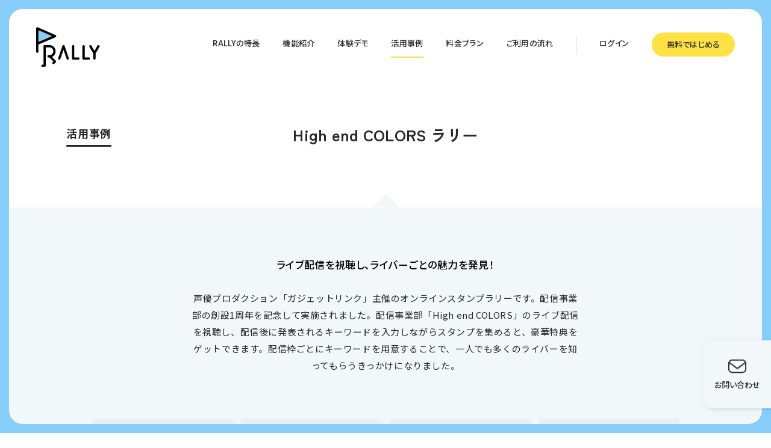

--- FILE ---
content_type: text/html; charset=utf-8
request_url: https://rallyapp.jp/cases/highendcolors-1st
body_size: 5272
content:
<!DOCTYPE html><html lang="ja"><head><meta charSet="utf-8" data-next-head=""/><meta content="width=device-width, initial-scale=1, viewport-fit=cover" name="viewport" data-next-head=""/><meta content="#87cefa" name="theme-color" data-next-head=""/><title data-next-head="">High end COLORS ラリー | 活用事例 | RALLY - スマホで簡単スタンプラリー</title><meta content="website" property="og:type" data-next-head=""/><meta content="RALLY - スマホで簡単スタンプラリー" property="og:site_name" data-next-head=""/><meta content="High end COLORS ラリー | 活用事例 | RALLY - スマホで簡単スタンプラリー" property="og:title" data-next-head=""/><meta content="ja_JP" property="og:local" data-next-head=""/><meta content="声優プロダクション「ガジェットリンク」主催のオンラインスタンプラリーです。配信事業部の創設1周年を記念して実施されました。" property="og:description" data-next-head=""/><meta content="https://rallyapp.jp/cases/highendcolors-1st" property="og:url" data-next-head=""/><meta content="https://rallyapp.jp/images/ogp.png" property="og:image" data-next-head=""/><meta content="summary_large_image" property="twitter:card" data-next-head=""/><meta content="@rallyapp_jp" property="twitter:site" data-next-head=""/><meta content="summary_large_image" property="note:card" data-next-head=""/><meta content="声優プロダクション「ガジェットリンク」主催のオンラインスタンプラリーです。配信事業部の創設1周年を記念して実施されました。" name="description" data-next-head=""/><meta content="839590189977817" property="fb:app_id" data-next-head=""/><link href="/apple-touch-icon.png" rel="apple-touch-icon" sizes="180x180" data-next-head=""/><link rel="preload" href="/_next/static/chunks/c7839c08afdb097a.css" as="style"/><link rel="preload" href="/_next/static/chunks/bcae0d3d061d3d58.css" as="style"/><meta name="sentry-trace" content="f8f2ec8f86bfd811a769bfb26557e289-c9dea9f776d0fde0-0"/><meta name="baggage" content="sentry-environment=production,sentry-release=90b6a3ae64a8feb3231b340cd70dc0c13131be28,sentry-public_key=ffb7fa554861aae5655f213e0e2d8f29,sentry-trace_id=f8f2ec8f86bfd811a769bfb26557e289,sentry-org_id=1297634,sentry-sampled=false,sentry-sample_rand=0.7090291342407427,sentry-sample_rate=0"/><link rel="preload" as="image" imageSrcSet="/_next/image?url=%2Fimages%2Fcontact%2Fkids.png&amp;w=384&amp;q=75 1x, /_next/image?url=%2Fimages%2Fcontact%2Fkids.png&amp;w=640&amp;q=75 2x" data-next-head=""/><link rel="preload" as="image" imageSrcSet="/_next/image?url=%2Fimages%2Fcontact%2Ffather.png&amp;w=384&amp;q=75 1x, /_next/image?url=%2Fimages%2Fcontact%2Ffather.png&amp;w=640&amp;q=75 2x" data-next-head=""/><link href="https://fonts.googleapis.com/css2?family=Noto+Sans+JP:wght@400;500;700&amp;display=swap" rel="stylesheet"/><link href="https://fonts.googleapis.com/css2?family=Rubik:wght@300;400;500;600&amp;display=swap" rel="stylesheet"/><link href="https://fonts.googleapis.com/css2?family=Zen+Kaku+Gothic+New:wght@400;500;700&amp;display=swap" rel="stylesheet"/><link rel="stylesheet" href="/_next/static/chunks/c7839c08afdb097a.css" data-n-g=""/><link rel="stylesheet" href="/_next/static/chunks/bcae0d3d061d3d58.css" data-n-p=""/><noscript data-n-css=""></noscript><script src="/_next/static/chunks/d493dddb2e0ea8e8.js" defer=""></script><script src="/_next/static/chunks/29d8c8ba15910015.js" defer=""></script><script src="/_next/static/chunks/2772322f42732e0e.js" defer=""></script><script src="/_next/static/chunks/701fa1c4a88beeaa.js" defer=""></script><script src="/_next/static/chunks/681f8a1a7f6c13fd.js" defer=""></script><script src="/_next/static/chunks/2b907550b59dde23.js" defer=""></script><script src="/_next/static/chunks/turbopack-5ab69b1ad43d4d0e.js" defer=""></script><script src="/_next/static/chunks/b0977d19f19b05d1.js" defer=""></script><script src="/_next/static/chunks/fe3c93db209c5841.js" defer=""></script><script src="/_next/static/chunks/ded524b53d25bad2.js" defer=""></script><script src="/_next/static/chunks/9f57191fe018452c.js" defer=""></script><script src="/_next/static/chunks/turbopack-a963e07bbb2b3c91.js" defer=""></script><script src="/_next/static/vXA1kKnTIie7gvUjrV_YA/_ssgManifest.js" defer=""></script><script src="/_next/static/vXA1kKnTIie7gvUjrV_YA/_buildManifest.js" defer=""></script></head><body><link rel="preload" as="image" imageSrcSet="/_next/image?url=%2Fimages%2Fcontact%2Fkids.png&amp;w=384&amp;q=75 1x, /_next/image?url=%2Fimages%2Fcontact%2Fkids.png&amp;w=640&amp;q=75 2x"/><link rel="preload" as="image" imageSrcSet="/_next/image?url=%2Fimages%2Fcontact%2Ffather.png&amp;w=384&amp;q=75 1x, /_next/image?url=%2Fimages%2Fcontact%2Ffather.png&amp;w=640&amp;q=75 2x"/><div id="__next"><div class="layout-module-scss-module__SKCK4G__layout"><div class="fixed top-0 h-24 w-full bg-rally-blue"></div><header class="Header-module-scss-module__t7BEda__header "><div class="Header-module-scss-module__t7BEda__headerBody  Header-module-scss-module__t7BEda__headerActive"><a class="Header-module-scss-module__t7BEda__logoLink" href="/"><img alt="rally" loading="lazy" width="113" height="70" decoding="async" data-nimg="1" class="Header-module-scss-module__t7BEda__logoImage" style="color:transparent" src="/images/logos/rally-logo.svg"/></a><nav class="Header-module-scss-module__t7BEda__navigation"><ul class="Header-module-scss-module__t7BEda__linkList"><li class=""><a class="Header-module-scss-module__t7BEda__link" href="/features">RALLYの特長</a></li><li class=""><a class="Header-module-scss-module__t7BEda__link" href="/functions">機能紹介</a></li><li class=""><a class="Header-module-scss-module__t7BEda__link" href="/demo">体験デモ</a></li><li class="Header-module-scss-module__t7BEda__activeLinkItem"><a class="Header-module-scss-module__t7BEda__link" href="/cases">活用事例</a></li><li class=""><a class="Header-module-scss-module__t7BEda__link" href="/pricing">料金プラン</a></li><li class=""><a class="Header-module-scss-module__t7BEda__link" href="/flow">ご利用の流れ</a></li><li><span class="Header-module-scss-module__t7BEda__partition"></span></li><li><a class="Header-module-scss-module__t7BEda__link" href="https://admin.rallyapp.jp/#/signin">ログイン</a></li><li class="Header-module-scss-module__t7BEda__buttonItem"><a class="Header-module-scss-module__t7BEda__button btn btn-s btn-yellow" href="https://admin.rallyapp.jp/#/signup">無料ではじめる</a></li></ul></nav></div></header><div class=" Menu-module-scss-module__2453ZG__menu-background"></div><div class="
        Menu-module-scss-module__2453ZG__menu-container pointer-events-none invisible opacity-0" id="menu"><div class="Menu-module-scss-module__2453ZG__sns"><p>Official<br/>SNS</p><span></span><a class="Menu-module-scss-module__2453ZG__sns-link" href="https://www.facebook.com/rallyapp.jp" rel="noreferrer" target="_blank"><img alt="facebook" loading="lazy" width="24" height="24" decoding="async" data-nimg="1" class="Menu-module-scss-module__2453ZG__snsIcon" style="color:transparent" src="/images/icons/facebook.svg"/></a><a class="Menu-module-scss-module__2453ZG__sns-link" href="https://x.com/rallyapp_jp" rel="noreferrer" target="_blank"><img alt="x" loading="lazy" width="24" height="24" decoding="async" data-nimg="1" class="Menu-module-scss-module__2453ZG__snsIcon" style="color:transparent" src="/images/icons/x.svg"/></a></div><div class="Menu-module-scss-module__2453ZG__login"><a class="Menu-module-scss-module__2453ZG__loginLink btn btn-s btn-white" href="https://admin.rallyapp.jp/#/signin">ログイン</a><a class="Menu-module-scss-module__2453ZG__loginLink btn btn-s btn-yellow" href="https://admin.rallyapp.jp/#/signup">無料ではじめる</a></div><div class="Menu-module-scss-module__2453ZG__link-container"><ul class="Menu-module-scss-module__2453ZG__menu-link-list"><li class="Menu-module-scss-module__2453ZG__menuLinkItem"><a class="Menu-module-scss-module__2453ZG__menuLink" href="/"><p>ホーム</p></a></li><li class="Menu-module-scss-module__2453ZG__menuLinkItem"><a class="Menu-module-scss-module__2453ZG__menuLink" href="/features"><p><span class="Menu-module-scss-module__2453ZG__bold">RALLY</span>の特長</p></a></li><li class="Menu-module-scss-module__2453ZG__menuLinkItem"><a class="Menu-module-scss-module__2453ZG__menuLink" href="/functions"><p>機能紹介</p></a></li><li class="Menu-module-scss-module__2453ZG__menuLinkItem"><a class="Menu-module-scss-module__2453ZG__menuLink" href="/demo"><p>体験デモ</p></a></li><li class="Menu-module-scss-module__2453ZG__menuLinkItem"><a class="Menu-module-scss-module__2453ZG__menuLink" href="/cases"><p>活用事例</p></a></li><li class="Menu-module-scss-module__2453ZG__menuLinkItem"><a class="Menu-module-scss-module__2453ZG__menuLink" href="/pricing"><p>料金プラン</p></a></li><li class="Menu-module-scss-module__2453ZG__menuLinkItem"><a class="Menu-module-scss-module__2453ZG__menuLink" href="/flow"><p>ご利用の流れ</p></a></li></ul><span class="Menu-module-scss-module__2453ZG__border"></span><ul class="Menu-module-scss-module__2453ZG__nav"><li><a href="/news">お知らせ</a></li><li><a href="/terms/service">利用規約</a></li><li><a href="/company">運営会社</a></li><li><a href="/guidelines/brand">ブランドガイドライン</a></li><li><a href="/policies/privacy">プライパシーポリシー</a></li><li><a href="/help">ヘルプセンター</a></li><li><a href="/laws/tokushoho">特定商取引法に関する表記</a></li><li><a href="/contact">お問い合わせ</a></li></ul></div></div><button class="MenuButton-module-scss-module__ZJUFbG__menu-button " id="menu-button"><div class="MenuButton-module-scss-module__ZJUFbG__lineContainer"><span class="MenuButton-module-scss-module__ZJUFbG__line"></span><span class="MenuButton-module-scss-module__ZJUFbG__line"></span></div><span>MENU</span></button><div class="ContactButton-module-scss-module__UDNp3G__contact-button-container"><div class="ContactButton-module-scss-module__UDNp3G__contact-button-shadow"></div><a class="ContactButton-module-scss-module__UDNp3G__contact-button" href="/contact"><img alt="mail" loading="lazy" width="50" height="50" decoding="async" data-nimg="1" class="ContactButton-module-scss-module__UDNp3G__image-container" style="color:transparent" srcSet="/_next/image?url=%2Fimages%2Ficons%2Fmail.png&amp;w=64&amp;q=75 1x, /_next/image?url=%2Fimages%2Ficons%2Fmail.png&amp;w=128&amp;q=75 2x" src="/_next/image?url=%2Fimages%2Ficons%2Fmail.png&amp;w=128&amp;q=75"/><p class="ContactButton-module-scss-module__UDNp3G__contact-button-text">お問い<br class="md:hidden"/>合わせ</p></a></div><main><div class="page-header"><div class="page-header-content"><div class="title-container"><h1 class="title">活用事例</h1><div class="text-underline"></div></div><h2 class="tagline">High end COLORS ラリー</h2></div></div><div class="page-body"><div class="page-body-content"><img alt="page-triangle.svg" loading="lazy" width="48" height="24" decoding="async" data-nimg="1" class="PageTriangle-module-scss-module__ezDkVG__triangle" style="color:transparent" src="/images/decorations/page-triangle.svg"/><div class="CaseDetailContent-module-scss-module__qNUevG__caseContents"><section class="CaseDetailContent-module-scss-module__qNUevG__textSection"><p class="CaseDetailContent-module-scss-module__qNUevG__tagline">ライブ配信を視聴し、ライバーごとの魅力を発見！</p><div class="CaseDetailContent-module-scss-module__qNUevG__description"><p>声優プロダクション「ガジェットリンク」主催のオンラインスタンプラリーです。配信事業部の創設1周年を記念して実施されました。配信事業部「High end COLORS」のライブ配信を視聴し、配信後に発表されるキーワードを入力しながらスタンプを集めると、豪華特典をゲットできます。配信枠ごとにキーワードを用意することで、一人でも多くのライバーを知ってもらうきっかけになりました。</p></div></section><section class="CaseDetailContent-module-scss-module__qNUevG__imagesSection"><div class="CaseDetailContent-module-scss-module__qNUevG__newImageCarousel"><ul class="CaseDetailContent-module-scss-module__qNUevG__imageList"><li class="CaseDetailContent-module-scss-module__qNUevG__imageListItem"><div class="CaseDetailContent-module-scss-module__qNUevG__imageContainer loading-animation"><div class="CaseDetailContent-module-scss-module__qNUevG__screenshotImage CaseDetailContent-module-scss-module__qNUevG__invisibleImage"><img alt="High end COLORS ラリーのスクリーンショット 1" loading="lazy" width="684" height="1368" decoding="async" data-nimg="1" style="color:transparent" srcSet="/_next/image?url=https%3A%2F%2Fimg.rallyapp.jp%2Fcases%2F92407344-b604-4a47-b251-0aeb273ac667%2Fc9e4b967f32d455ca4d20860b1c9b2e5.png&amp;w=750&amp;q=75 1x, /_next/image?url=https%3A%2F%2Fimg.rallyapp.jp%2Fcases%2F92407344-b604-4a47-b251-0aeb273ac667%2Fc9e4b967f32d455ca4d20860b1c9b2e5.png&amp;w=1920&amp;q=75 2x" src="/_next/image?url=https%3A%2F%2Fimg.rallyapp.jp%2Fcases%2F92407344-b604-4a47-b251-0aeb273ac667%2Fc9e4b967f32d455ca4d20860b1c9b2e5.png&amp;w=1920&amp;q=75"/></div></div></li><li class="CaseDetailContent-module-scss-module__qNUevG__imageListItem"><div class="CaseDetailContent-module-scss-module__qNUevG__imageContainer loading-animation"><div class="CaseDetailContent-module-scss-module__qNUevG__screenshotImage CaseDetailContent-module-scss-module__qNUevG__invisibleImage"><img alt="High end COLORS ラリーのスクリーンショット 2" loading="lazy" width="684" height="1368" decoding="async" data-nimg="1" style="color:transparent" srcSet="/_next/image?url=https%3A%2F%2Fimg.rallyapp.jp%2Fcases%2F92407344-b604-4a47-b251-0aeb273ac667%2F7970aae30c004eaebef402c782f63bb2.png&amp;w=750&amp;q=75 1x, /_next/image?url=https%3A%2F%2Fimg.rallyapp.jp%2Fcases%2F92407344-b604-4a47-b251-0aeb273ac667%2F7970aae30c004eaebef402c782f63bb2.png&amp;w=1920&amp;q=75 2x" src="/_next/image?url=https%3A%2F%2Fimg.rallyapp.jp%2Fcases%2F92407344-b604-4a47-b251-0aeb273ac667%2F7970aae30c004eaebef402c782f63bb2.png&amp;w=1920&amp;q=75"/></div></div></li><li class="CaseDetailContent-module-scss-module__qNUevG__imageListItem"><div class="CaseDetailContent-module-scss-module__qNUevG__imageContainer loading-animation"><div class="CaseDetailContent-module-scss-module__qNUevG__screenshotImage CaseDetailContent-module-scss-module__qNUevG__invisibleImage"><img alt="High end COLORS ラリーのスクリーンショット 3" loading="lazy" width="684" height="1368" decoding="async" data-nimg="1" style="color:transparent" srcSet="/_next/image?url=https%3A%2F%2Fimg.rallyapp.jp%2Fcases%2F92407344-b604-4a47-b251-0aeb273ac667%2F2324143d510e4847bcf08438f50b71a4.png&amp;w=750&amp;q=75 1x, /_next/image?url=https%3A%2F%2Fimg.rallyapp.jp%2Fcases%2F92407344-b604-4a47-b251-0aeb273ac667%2F2324143d510e4847bcf08438f50b71a4.png&amp;w=1920&amp;q=75 2x" src="/_next/image?url=https%3A%2F%2Fimg.rallyapp.jp%2Fcases%2F92407344-b604-4a47-b251-0aeb273ac667%2F2324143d510e4847bcf08438f50b71a4.png&amp;w=1920&amp;q=75"/></div></div></li><li class="CaseDetailContent-module-scss-module__qNUevG__imageListItem"><div class="CaseDetailContent-module-scss-module__qNUevG__imageContainer loading-animation"><div class="CaseDetailContent-module-scss-module__qNUevG__screenshotImage CaseDetailContent-module-scss-module__qNUevG__invisibleImage"><img alt="High end COLORS ラリーのスクリーンショット 4" loading="lazy" width="684" height="1368" decoding="async" data-nimg="1" style="color:transparent" srcSet="/_next/image?url=https%3A%2F%2Fimg.rallyapp.jp%2Fcases%2F92407344-b604-4a47-b251-0aeb273ac667%2F6455180825b1450dbba46c8c3c3663ef.png&amp;w=750&amp;q=75 1x, /_next/image?url=https%3A%2F%2Fimg.rallyapp.jp%2Fcases%2F92407344-b604-4a47-b251-0aeb273ac667%2F6455180825b1450dbba46c8c3c3663ef.png&amp;w=1920&amp;q=75 2x" src="/_next/image?url=https%3A%2F%2Fimg.rallyapp.jp%2Fcases%2F92407344-b604-4a47-b251-0aeb273ac667%2F6455180825b1450dbba46c8c3c3663ef.png&amp;w=1920&amp;q=75"/></div></div></li></ul></div><ul class="CaseDetailContent-module-scss-module__qNUevG__dotList"><li><button class="CaseDetailContent-module-scss-module__qNUevG__dotButton CaseDetailContent-module-scss-module__qNUevG__activeButton"></button></li><li><button class="CaseDetailContent-module-scss-module__qNUevG__dotButton "></button></li><li><button class="CaseDetailContent-module-scss-module__qNUevG__dotButton "></button></li><li><button class="CaseDetailContent-module-scss-module__qNUevG__dotButton "></button></li></ul></section><section class="CaseDetailContent-module-scss-module__qNUevG__detailsSection"><div class="CaseDetailContent-module-scss-module__qNUevG__detailContents"><div class="CaseDetailContent-module-scss-module__qNUevG__borderLine"></div><div class="CaseDetailContent-module-scss-module__qNUevG__borderWithText"><div class="CaseDetailContent-module-scss-module__qNUevG__detailTextContainer"><p class="CaseDetailContent-module-scss-module__qNUevG__detailTitle">主催</p><p class="CaseDetailContent-module-scss-module__qNUevG__detailContent">ガジェットリンク 様</p></div></div><div class="CaseDetailContent-module-scss-module__qNUevG__borderWithText"><div class="CaseDetailContent-module-scss-module__qNUevG__detailTextContainer"><p class="CaseDetailContent-module-scss-module__qNUevG__detailTitle">開催日</p><p class="CaseDetailContent-module-scss-module__qNUevG__detailContent">2023/05/29 〜 2023/06/04</p></div></div><div class="CaseDetailContent-module-scss-module__qNUevG__borderWithText"><div class="CaseDetailContent-module-scss-module__qNUevG__detailTextContainer"><p class="CaseDetailContent-module-scss-module__qNUevG__detailTitle">カテゴリー</p><div class="CaseDetailContent-module-scss-module__qNUevG__detailContent"><ul class="CaseDetailContent-module-scss-module__qNUevG__categoryList"><li><a class="CaseDetailContent-module-scss-module__qNUevG__categoryLink" href="/cases?category=online">オンライン</a></li></ul></div></div></div><div class="CaseDetailContent-module-scss-module__qNUevG__borderWithText"><div class="CaseDetailContent-module-scss-module__qNUevG__detailTextContainer"><p class="CaseDetailContent-module-scss-module__qNUevG__detailTitle">スタンプ方法</p><p class="CaseDetailContent-module-scss-module__qNUevG__detailContent">キーワードスタンプ</p></div></div><div class="CaseDetailContent-module-scss-module__qNUevG__borderWithText"><div class="CaseDetailContent-module-scss-module__qNUevG__detailTextContainer"><p class="CaseDetailContent-module-scss-module__qNUevG__detailTitle">関連ページ</p><div class="CaseDetailContent-module-scss-module__qNUevG__detailContent"><a class="CaseDetailContent-module-scss-module__qNUevG__relatedLinkContainer" href="http://gadgetlink.jp/HighendCOLORS/index.html" rel="noreferrer" target="_blank"><p class="CaseDetailContent-module-scss-module__qNUevG__relatedLink">http://gadgetlink.jp/HighendCOLORS/index.html<img alt="newtab-blue" loading="lazy" width="9" height="9" decoding="async" data-nimg="1" class="CaseDetailContent-module-scss-module__qNUevG__newtabIcon" style="color:transparent" src="/images/icons/newtab-blue.svg"/></p></a></div></div></div></div><button class="CaseDetailContent-module-scss-module__qNUevG__casesLinkButton btn btn-s btn-yellow">事例一覧に戻る</button></section></div></div></div><div class="ContactSection-module-scss-module__K9N5bG__sectionWrapper"><section class="ContactSection-module-scss-module__K9N5bG__section"><div class="ContactSection-module-scss-module__K9N5bG__sectionBody"><div class="ContactSection-module-scss-module__K9N5bG__imageContainer "><span class="ContactSection-module-scss-module__K9N5bG__kids"><img alt="contact" width="282" height="340" decoding="async" data-nimg="1" style="color:transparent" srcSet="/_next/image?url=%2Fimages%2Fcontact%2Fkids.png&amp;w=384&amp;q=75 1x, /_next/image?url=%2Fimages%2Fcontact%2Fkids.png&amp;w=640&amp;q=75 2x" src="/_next/image?url=%2Fimages%2Fcontact%2Fkids.png&amp;w=640&amp;q=75"/></span><span class="ContactSection-module-scss-module__K9N5bG__father"><img alt="contact" width="292" height="340" decoding="async" data-nimg="1" style="color:transparent" srcSet="/_next/image?url=%2Fimages%2Fcontact%2Ffather.png&amp;w=384&amp;q=75 1x, /_next/image?url=%2Fimages%2Fcontact%2Ffather.png&amp;w=640&amp;q=75 2x" src="/_next/image?url=%2Fimages%2Fcontact%2Ffather.png&amp;w=640&amp;q=75"/></span></div><div class="ContactSection-module-scss-module__K9N5bG__contentsContainer"><h2 class="ContactSection-module-scss-module__K9N5bG__title">専門スタッフが<br class="md:hidden"/>しっかりサポートします</h2><div class="ContactSection-module-scss-module__K9N5bG__detailContent"><p class="ContactSection-module-scss-module__K9N5bG__description">ご不明点や有償サービスのお見積りなど、<br/>何でもお気軽にご相談ください。</p><a class="ContactSection-module-scss-module__K9N5bG__linkButton btn btn-l btn-white" href="/contact">お問い合わせをする</a></div></div></div></section></div></main><div class="pointer-events-none print:hidden"><div class="layout-module-scss-module__SKCK4G__borderOutline layout-module-scss-module__SKCK4G__borderTop"><div class="layout-module-scss-module__SKCK4G__round layout-module-scss-module__SKCK4G__borderOutline layout-module-scss-module__SKCK4G__borderTop"><div class="layout-module-scss-module__SKCK4G__round1 layout-module-scss-module__SKCK4G__borderOutline layout-module-scss-module__SKCK4G__borderTop"></div><div class="layout-module-scss-module__SKCK4G__round2 layout-module-scss-module__SKCK4G__borderOutline layout-module-scss-module__SKCK4G__borderTop"></div></div></div><div class="layout-module-scss-module__SKCK4G__borderOutline layout-module-scss-module__SKCK4G__borderBottom"><div class="layout-module-scss-module__SKCK4G__round layout-module-scss-module__SKCK4G__borderOutline layout-module-scss-module__SKCK4G__borderBottom"><div class="layout-module-scss-module__SKCK4G__round1 layout-module-scss-module__SKCK4G__borderOutline layout-module-scss-module__SKCK4G__borderBottom"></div><div class="layout-module-scss-module__SKCK4G__round2 layout-module-scss-module__SKCK4G__borderOutline layout-module-scss-module__SKCK4G__borderBottom"></div></div></div><div class="fixed bottom-0 z-40 h-[env(safe-area-inset-bottom)] w-full bg-rally-blue"></div></div><footer class="Footer-module-scss-module__DkSkqG__footer"><div class="Footer-module-scss-module__DkSkqG__footerBody"><div class="Footer-module-scss-module__DkSkqG__container"><div class="Footer-module-scss-module__DkSkqG__footer-top"><a class="Footer-module-scss-module__DkSkqG__logoLink" href="/"><img alt="rally" loading="lazy" width="113" height="75" decoding="async" data-nimg="1" class="Footer-module-scss-module__DkSkqG__logoImage" style="color:transparent" src="/images/logos/rally-logo.svg"/></a><div class="Footer-module-scss-module__DkSkqG__sns"><a href="https://www.facebook.com/rallyapp.jp" rel="noreferrer" target="_blank"><img alt="facebook" loading="lazy" width="24" height="24" decoding="async" data-nimg="1" style="color:transparent" src="/images/icons/facebook.svg"/></a><a href="https://x.com/rallyapp_jp" rel="noreferrer" target="_blank"><img alt="x" loading="lazy" width="24" height="24" decoding="async" data-nimg="1" style="color:transparent" src="/images/icons/x.svg"/></a></div></div><div><div class="Footer-module-scss-module__DkSkqG__login"><a class="Footer-module-scss-module__DkSkqG__loginLink btn btn-s btn-white" href="https://admin.rallyapp.jp/#/signin">ログイン</a><a class="Footer-module-scss-module__DkSkqG__loginLink btn btn-s btn-yellow" href="https://admin.rallyapp.jp/#/signup">無料ではじめる</a></div><div class="Footer-module-scss-module__DkSkqG__link-container"><ul class="Footer-module-scss-module__DkSkqG__menu-link-list"><li class="Footer-module-scss-module__DkSkqG__menuLinkItem"><a class="Footer-module-scss-module__DkSkqG__menuLink" href="/"><p>ホーム</p></a></li><li class="Footer-module-scss-module__DkSkqG__menuLinkItem"><a class="Footer-module-scss-module__DkSkqG__menuLink" href="/features"><p><span class="Footer-module-scss-module__DkSkqG__bold">RALLY</span>の特長</p></a></li><li class="Footer-module-scss-module__DkSkqG__menuLinkItem"><a class="Footer-module-scss-module__DkSkqG__menuLink" href="/functions"><p>機能紹介</p></a></li><li class="Footer-module-scss-module__DkSkqG__menuLinkItem"><a class="Footer-module-scss-module__DkSkqG__menuLink" href="/demo"><p>体験デモ</p></a></li><li class="Footer-module-scss-module__DkSkqG__menuLinkItem"><a class="Footer-module-scss-module__DkSkqG__menuLink" href="/cases"><p>活用事例</p></a></li><li class="Footer-module-scss-module__DkSkqG__menuLinkItem"><a class="Footer-module-scss-module__DkSkqG__menuLink" href="/pricing"><p>料金プラン</p></a></li><li class="Footer-module-scss-module__DkSkqG__menuLinkItem"><a class="Footer-module-scss-module__DkSkqG__menuLink" href="/flow"><p>ご利用の流れ</p></a></li></ul><span class="Footer-module-scss-module__DkSkqG__border"></span><ul class="Footer-module-scss-module__DkSkqG__nav"><li><a href="/news">お知らせ</a></li><li><a href="/terms/service">利用規約</a></li><li><a href="/company">運営会社</a></li><li><a href="/guidelines/brand">ブランドガイドライン</a></li><li><a href="/policies/privacy">プライパシーポリシー</a></li><li><a href="/help">ヘルプセンター</a></li><li><a href="/laws/tokushoho">特定商取引法に関する表記</a></li><li><a href="/contact">お問い合わせ</a></li></ul></div></div></div><span class="Footer-module-scss-module__DkSkqG__border-md"></span><div class="Footer-module-scss-module__DkSkqG__copyright">Copyright(C) RALLY inc. All Rights Reserved.</div><div class="Footer-module-scss-module__DkSkqG__qrcode">QRコードはデンソーウェーブの登録商標です。<br class="md:hidden"/>その他、記載されている会社名・製品名は、 それぞれ各社の商標および登録商標です。</div></div></footer><div class="fixed bottom-[env(safe-area-inset-bottom)] h-24 w-full bg-rally-blue"></div></div></div><script id="__NEXT_DATA__" type="application/json">{"props":{"pageProps":{"rallyCase":{"slug":"highendcolors-1st","body":"声優プロダクション「ガジェットリンク」主催のオンラインスタンプラリーです。配信事業部の創設1周年を記念して実施されました。配信事業部「High end COLORS」のライブ配信を視聴し、配信後に発表されるキーワードを入力しながらスタンプを集めると、豪華特典をゲットできます。配信枠ごとにキーワードを用意することで、一人でも多くのライバーを知ってもらうきっかけになりました。","case_screen_shot_size":{"id":2,"height":1600,"name":"新スタイル","width":800},"categories":[{"case_category":{"code":"online","name":"オンライン"}}],"description":"声優プロダクション「ガジェットリンク」主催のオンラインスタンプラリーです。配信事業部の創設1周年を記念して実施されました。","ended_at":"2023-06-04","gps_stamp":false,"keyword_stamp":true,"organizer":"ガジェットリンク 様","qr_code_stamp":false,"related_url":"http://gadgetlink.jp/HighendCOLORS/index.html","screen_shot_1":{"key":"cases/92407344-b604-4a47-b251-0aeb273ac667/c9e4b967f32d455ca4d20860b1c9b2e5.png"},"screen_shot_2":{"key":"cases/92407344-b604-4a47-b251-0aeb273ac667/7970aae30c004eaebef402c782f63bb2.png"},"screen_shot_3":{"key":"cases/92407344-b604-4a47-b251-0aeb273ac667/2324143d510e4847bcf08438f50b71a4.png"},"screen_shot_4":{"key":"cases/92407344-b604-4a47-b251-0aeb273ac667/6455180825b1450dbba46c8c3c3663ef.png"},"square_image":{"key":"cases/92407344-b604-4a47-b251-0aeb273ac667/ac252579b2944b2fba5052d8c2c1051c.png"},"started_at":"2023-05-29","tagline":"ライブ配信を視聴し、ライバーごとの魅力を発見！","title":"High end COLORS ラリー"}},"__N_SSG":true},"page":"/cases/[slug]","query":{"slug":"highendcolors-1st"},"buildId":"vXA1kKnTIie7gvUjrV_YA","isFallback":false,"isExperimentalCompile":false,"gsp":true,"scriptLoader":[]}</script></body></html>

--- FILE ---
content_type: text/css; charset=utf-8
request_url: https://rallyapp.jp/_next/static/chunks/c7839c08afdb097a.css
body_size: 7852
content:
.btn{text-align:center;--tw-text-opacity:1;color:rgb(37 39 43/var(--tw-text-opacity,1));font-feature-settings:"palt" on;letter-spacing:.02em;border-radius:9999px;justify-content:center;align-items:center;font-family:Noto Sans JP,sans-serif;font-weight:500;line-height:1.5;transition:font-size .1s;display:flex}@media (min-width:824px){.btn{line-height:1}}.btn-l{letter-spacing:.02em;padding:0 0 3rem;font-size:14rem}@media (min-width:824px){.btn-l{font-size:16rem}.btn-l.btn-white{padding:0 0 4rem}}.btn-l:hover{font-size:14.5rem}@media (min-width:824px){.btn-l:hover{font-size:17rem}}.btn-m{padding:0 0 5rem;font-size:14rem}@media (min-width:824px){.btn-m{padding:0 0 4rem;font-size:14rem}.btn-m.btn-white{padding:0 0 3rem}}.btn-m:hover{font-size:14.5rem}.btn-s{padding:0 0 2rem;font-size:12rem}@media (min-width:824px){.btn-s{font-size:14rem}}.btn-s:hover{font-size:12.5rem}@media (min-width:824px){.btn-s:hover{font-size:14.5rem}}.btn-yellow{--tw-bg-opacity:1;background-color:rgb(255 225 68/var(--tw-bg-opacity,1))}.btn-white{--tw-border-opacity:1;border-width:2rem;border-color:rgb(37 39 43/var(--tw-border-opacity,1));--tw-bg-opacity:1;background-color:rgb(255 255 255/var(--tw-bg-opacity,1))}@media (min-width:1600px){.page-header{width:100%}}.page-header .page-header-content{text-align:center;--tw-text-opacity:1;color:rgb(37 39 43/var(--tw-text-opacity,1));margin-top:32rem;font-weight:700}@media (min-width:824px){.page-header .page-header-content{grid-template-columns:repeat(5,minmax(0,1fr));margin:96rem 101.5rem 0;display:grid}}@media (min-width:1600px){.page-header .page-header-content{width:1334rem;margin:0 auto;padding:96rem 101.5rem 0}}.page-header .page-header-content .title-container{width:fit-content;margin-bottom:24rem;margin-left:auto;margin-right:auto}@media (min-width:824px){.page-header .page-header-content .title-container{grid-column:span 1/span 1;margin:13rem 0 0}}.page-header .page-header-content .title-container .title{font-feature-settings:"palt" on;margin-bottom:8rem;font-family:Zen Kaku Gothic New,sans-serif;font-size:15rem;line-height:1}@media (min-width:824px){.page-header .page-header-content .title-container .title{letter-spacing:.04em;margin-bottom:12rem;font-family:Noto Sans JP,sans-serif;font-size:19rem}}.page-header .page-header-content .title-container .text-underline{--tw-bg-opacity:1;background-color:rgb(37 39 43/var(--tw-bg-opacity,1));border-radius:3rem;height:2rem}@media (min-width:824px){.page-header .page-header-content .title-container .text-underline{height:3rem}}.page-header .page-header-content .tagline{white-space:pre-wrap;font-feature-settings:"palt" on;letter-spacing:-.02em;margin:0 29rem;font-family:Zen Kaku Gothic New,sans-serif;font-size:18rem;line-height:160%}@media (min-width:824px){.page-header .page-header-content .tagline{letter-spacing:.01em;grid-column:span 3/span 3;margin:0;font-size:28rem;line-height:180%}}.page-body{--tw-bg-opacity:1;background-color:rgb(242 247 249/var(--tw-bg-opacity,1));width:100%}.page-body .page-body-content{margin-top:68rem;position:relative}@media (min-width:824px){.page-body .page-body-content{margin-top:104rem}}@media (min-width:1600px){.page-body .page-body-content{max-width:1600px;margin-left:auto;margin-right:auto}}.sub-page-header{text-align:center;--tw-text-opacity:1;color:rgb(37 39 43/var(--tw-text-opacity,1));margin-top:32rem;font-weight:700}@media (min-width:824px){.sub-page-header{margin-top:109rem}}@media print{.sub-page-header{margin-top:48rem}}.sub-page-header .title-container{grid-column:auto;width:fit-content;margin-bottom:24rem;margin-left:auto;margin-right:auto}.sub-page-header .title-container .title{font-feature-settings:"palt" on;margin-bottom:8rem;font-family:Zen Kaku Gothic New,sans-serif;font-size:15rem;line-height:1}@media (min-width:824px){.sub-page-header .title-container .title{letter-spacing:.04em;margin-bottom:12rem;font-family:Noto Sans JP,sans-serif;font-size:19rem}}@media print{.sub-page-header .title-container .title{letter-spacing:.04em;font-family:Noto Sans JP,sans-serif;font-size:19rem}}.sub-page-header .title-container .text-underline{--tw-bg-opacity:1;background-color:rgb(37 39 43/var(--tw-bg-opacity,1));border-radius:3rem;height:2rem}@media (min-width:824px){.sub-page-header .title-container .text-underline{height:3rem}}.sub-page-body{width:100%}.sub-page-body .sub-page-body-content{--tw-text-opacity:1;color:rgb(37 39 43/var(--tw-text-opacity,1));font-feature-settings:"palt" on;max-width:311rem;margin-top:48rem;margin-left:auto;margin-right:auto;padding-bottom:189rem;font-family:Noto Sans JP,sans-serif}@media (min-width:824px){.sub-page-body .sub-page-body-content{max-width:864rem;margin-top:96rem;padding-bottom:240rem}}@media print{.sub-page-body .sub-page-body-content{max-width:800rem;margin-top:36rem}}.sub-page-body .sub-page-body-content h1,.sub-page-body .sub-page-body-content h2,.sub-page-body .sub-page-body-content h3{font-weight:700}.sub-page-body .sub-page-body-content h1{letter-spacing:.02em;font-size:18rem;line-height:1.5}@media (min-width:824px){.sub-page-body .sub-page-body-content h1{font-size:22rem}}.sub-page-body .sub-page-body-content h2{letter-spacing:.02em;font-size:16rem;line-height:1.5}@media (min-width:824px){.sub-page-body .sub-page-body-content h2{font-size:18rem}}.sub-page-body .sub-page-body-content h3{letter-spacing:.04em;font-size:15rem;line-height:1.5}@media (min-width:824px){.sub-page-body .sub-page-body-content h3{letter-spacing:.06em;font-size:16rem;line-height:190%}}.sub-page-body .sub-page-body-content dt{letter-spacing:.04em;font-size:15rem;font-weight:700}@media (min-width:824px){.sub-page-body .sub-page-body-content dt{font-size:16rem;font-weight:400}}.sub-page-body .sub-page-body-content p,.sub-page-body .sub-page-body-content dd,.sub-page-body .sub-page-body-content ol,.sub-page-body .sub-page-body-content ul{letter-spacing:.04em;font-size:14rem;font-weight:400}@media (min-width:824px){.sub-page-body .sub-page-body-content p,.sub-page-body .sub-page-body-content dd,.sub-page-body .sub-page-body-content ol,.sub-page-body .sub-page-body-content ul{letter-spacing:.06em;font-size:16rem}}.sub-page-body .sub-page-body-content a{--tw-text-opacity:1;color:rgb(0 137 236/var(--tw-text-opacity,1));text-underline-offset:2rem;text-decoration-line:underline}.sub-page-body .sub-page-body-content .markdown-content h1{margin:0}@media (min-width:824px){.sub-page-body .sub-page-body-content .markdown-content h1{margin:0}}.sub-page-body .sub-page-body-content .markdown-content h2,.sub-page-body .sub-page-body-content .markdown-content h3{margin:20rem 0 24rem;padding:20rem 0 0}@media (min-width:824px){.sub-page-body .sub-page-body-content .markdown-content h2,.sub-page-body .sub-page-body-content .markdown-content h3{margin:24rem 0 16rem;padding:24rem 0 0}}.sub-page-body .sub-page-body-content .markdown-content h4{margin:20rem 0 12rem}@media (min-width:824px){.sub-page-body .sub-page-body-content .markdown-content h4{margin:24rem 0 8rem}}.sub-page-body .sub-page-body-content .markdown-content p,.sub-page-body .sub-page-body-content .markdown-content li{line-height:175%}.sub-page-body .sub-page-body-content .markdown-content p{margin-bottom:8rem}@media (min-width:824px){.sub-page-body .sub-page-body-content .markdown-content p{margin-bottom:16rem}}.sub-page-body .sub-page-body-content .markdown-content ul{gap:2rem;margin:2rem 0 40rem;padding-left:18rem;display:grid}@media (min-width:824px){.sub-page-body .sub-page-body-content .markdown-content ul{gap:8rem;margin:8rem 0 48rem;padding-left:22rem}}.sub-page-body .sub-page-body-content .markdown-content ol{counter-reset:section;gap:4rem;margin:8rem 0;padding-left:18rem;display:grid}@media (min-width:824px){.sub-page-body .sub-page-body-content .markdown-content ol{gap:8rem;margin:8rem 0 48rem;padding-left:22rem}.sub-page-body .sub-page-body-content .markdown-content ol+p{margin-top:16rem}}.sub-page-body .sub-page-body-content .markdown-content li{position:relative}.sub-page-body .sub-page-body-content .markdown-content li>ul{margin-bottom:0;padding-left:17rem}@media (min-width:824px){.sub-page-body .sub-page-body-content .markdown-content li>ul{padding-left:17rem}}.sub-page-body .sub-page-body-content .markdown-content li>ol{margin-bottom:0;padding-left:17rem}@media (min-width:824px){.sub-page-body .sub-page-body-content .markdown-content li>ol{padding-left:20rem}}.sub-page-body .sub-page-body-content .markdown-content ul>li{position:relative}.sub-page-body .sub-page-body-content .markdown-content ul>li:before{content:"・";position:absolute;left:-14rem}.sub-page-body .sub-page-body-content .markdown-content ol>li{position:relative}.sub-page-body .sub-page-body-content .markdown-content ol>li:before{content:counter(section)".";counter-increment:section;text-align:right;width:28rem;display:inline-block;position:absolute;left:-30rem}.sub-page-body .sub-page-body-content .markdown-content .table-container{margin-top:36rem;overflow:auto}@media (min-width:824px){.sub-page-body .sub-page-body-content .markdown-content .table-container{margin-top:48rem}}.sub-page-body .sub-page-body-content .markdown-content .table-container table{table-layout:fixed;width:100%;min-width:800rem;overflow:scroll}@media (min-width:824px){.sub-page-body .sub-page-body-content .markdown-content .table-container table{min-width:unset}}.sub-page-body .sub-page-body-content .markdown-content .table-container table thead{--tw-bg-opacity:1;background-color:rgb(242 247 249/var(--tw-bg-opacity,1))}.sub-page-body .sub-page-body-content .markdown-content .table-container table td,.sub-page-body .sub-page-body-content .markdown-content .table-container table th{--tw-border-opacity:1;border-width:1px;border-color:rgb(220 227 230/var(--tw-border-opacity,1));text-align:left;font-feature-settings:"palt" on;letter-spacing:.04em;height:48rem;padding:0 16rem;font-size:12rem}@media (min-width:824px){.sub-page-body .sub-page-body-content .markdown-content .table-container table td,.sub-page-body .sub-page-body-content .markdown-content .table-container table th{letter-spacing:.06em}.sub-page-body .sub-page-body-content .markdown-content .table-container table th{height:51rem}}.sub-page-body .sub-page-body-content .markdown-content .table-container.three-line table{min-width:600rem}.sub-page-body .sub-page-body-content .markdown-content img{max-width:95%;margin:40rem auto}@media (min-width:824px){.sub-page-body .sub-page-body-content .markdown-content img{max-width:90%;max-height:560rem;margin:48rem auto}}.sub-page-body .sub-page-body-content .markdown-content p:has(img):first-of-type img{margin-top:0}.sub-page-body .sub-page-body-content .markdown-content hr{--tw-text-opacity:1;color:rgb(220 227 230/var(--tw-text-opacity,1));margin:40rem 0}@media (min-width:824px){.sub-page-body .sub-page-body-content .markdown-content hr{margin:48rem 0}}.sub-page-body .sub-page-body-content .markdown-content p:last-of-type{text-align:right;margin-top:36rem}@media (min-width:824px){.sub-page-body .sub-page-body-content .markdown-content p:last-of-type{margin-top:56rem;margin-bottom:0}}.sub-page-body .sub-page-body-content .definition-list{gap:24rem;display:grid}@media (min-width:824px){.sub-page-body .sub-page-body-content .definition-list{gap:0}}.sub-page-body .sub-page-body-content .definition-list .definition-container{gap:8rem;display:grid}@media (min-width:824px){.sub-page-body .sub-page-body-content .definition-list .definition-container{--tw-border-opacity:1;border-top-width:1rem;border-top-color:rgb(220 227 230/var(--tw-border-opacity,1));flex-direction:row;align-items:center;gap:0;padding:0;display:flex}.sub-page-body .sub-page-body-content .definition-list .definition-container:last-of-type{--tw-border-opacity:1;border-bottom-width:1rem;border-bottom-color:rgb(220 227 230/var(--tw-border-opacity,1))}}.sub-page-body .sub-page-body-content .definition-list .definition-container dt{line-height:1.5}@media (min-width:824px){.sub-page-body .sub-page-body-content .definition-list .definition-container dt{width:352rem;padding:20rem 0 24rem}}.sub-page-body .sub-page-body-content .definition-list .definition-container dd{line-height:1.5}@media (min-width:824px){.sub-page-body .sub-page-body-content .definition-list .definition-container dd{width:512rem;padding:20rem 0 24rem}}.sub-page-body .sub-page-body-content .definition-list .definition-container ul{gap:0;margin:0;padding:0;line-height:1.5;list-style-position:inside;display:block}.sub-page-body .sub-page-body-content .definition-list .definition-container .disc-list{line-height:2}.sub-page-body .sub-page-body-content .definition-list .definition-container .disc-list>li{margin-left:11rem;position:relative}@media (min-width:824px){.sub-page-body .sub-page-body-content .definition-list .definition-container .disc-list>li{margin-left:13rem}}.sub-page-body .sub-page-body-content .definition-list .definition-container .disc-list>li:before{content:"・";position:absolute;left:-11rem}@media (min-width:824px){.sub-page-body .sub-page-body-content .definition-list .definition-container .disc-list>li:before{left:-13rem}}.help-article-body>div>:first-child{margin-top:0}.help-article-body h1,.help-article-body h2,.help-article-body h3,.help-article-body h4{font-weight:700}.help-article-body h1{letter-spacing:.02em;font-size:18rem;line-height:1.5}@media (min-width:824px){.help-article-body h1{font-size:22rem}}.help-article-body h2{letter-spacing:.02em;font-size:16rem;line-height:1.5}@media (min-width:824px){.help-article-body h2{font-size:18rem}}.help-article-body h3{letter-spacing:.04em;font-size:15rem;line-height:1.5}@media (min-width:824px){.help-article-body h3{letter-spacing:.06em;font-size:16rem;line-height:190%}}.help-article-body h4{letter-spacing:.04em;font-size:14rem;line-height:1.5}@media (min-width:824px){.help-article-body h4{letter-spacing:.06em;font-size:14rem;line-height:190%}}.help-article-body dt{letter-spacing:.04em;font-size:15rem;font-weight:700}@media (min-width:824px){.help-article-body dt{font-size:16rem;font-weight:400}}.help-article-body p,.help-article-body dd,.help-article-body ol,.help-article-body ul,.help-article-body .rally-editor--callout-caution,.help-article-body .rally-editor--callout-tip,.help-article-body .rally-editor--preformattedText{letter-spacing:.04em;font-size:14rem;font-weight:400}@media (min-width:824px){.help-article-body p,.help-article-body dd,.help-article-body ol,.help-article-body ul,.help-article-body .rally-editor--callout-caution,.help-article-body .rally-editor--callout-tip,.help-article-body .rally-editor--preformattedText{letter-spacing:.06em;font-size:16rem}}.help-article-body a{--tw-text-opacity:1;color:rgb(0 137 236/var(--tw-text-opacity,1));text-underline-offset:2rem;text-decoration-line:underline}.help-article-body h1{margin:0}@media (min-width:824px){.help-article-body h1{margin:0}}.help-article-body h2,.help-article-body h3{margin:20rem 0 24rem;padding:20rem 0 0}@media (min-width:824px){.help-article-body h2,.help-article-body h3{margin:24rem 0 16rem;padding:24rem 0 0}}.help-article-body h4{margin:20rem 0 12rem}@media (min-width:824px){.help-article-body h4{margin:24rem 0 8rem}}.help-article-body p,.help-article-body li{line-height:175%}.help-article-body p{margin-bottom:8rem}@media (min-width:824px){.help-article-body p{margin-bottom:16rem}}.help-article-body ul{gap:2rem;margin:2rem 0 40rem;padding-left:18rem;display:grid}@media (min-width:824px){.help-article-body ul{gap:8rem;margin:8rem 0 48rem;padding-left:22rem}}.help-article-body ol{counter-reset:section;gap:4rem;margin:8rem 0;padding-left:18rem;display:grid}@media (min-width:824px){.help-article-body ol{gap:8rem;margin:8rem 0 48rem;padding-left:22rem}.help-article-body ol+p{margin-top:16rem}}.help-article-body li{position:relative}.help-article-body li>ul{margin-bottom:0;padding-left:17rem}@media (min-width:824px){.help-article-body li>ul{padding-left:17rem}}.help-article-body li>ol{margin-bottom:0;padding-left:17rem}@media (min-width:824px){.help-article-body li>ol{padding-left:20rem}}.help-article-body ul>li{position:relative}.help-article-body ul>li:before{content:"・";position:absolute;left:-14rem}.help-article-body ol>li{position:relative}.help-article-body ol>li:before{content:counter(section)".";counter-increment:section;text-align:right;width:28rem;display:inline-block;position:absolute;left:-30rem}.help-article-body .table-container{margin-top:36rem;overflow:auto}@media (min-width:824px){.help-article-body .table-container{margin-top:48rem}}.help-article-body .table-container table{table-layout:fixed;width:100%;min-width:800rem;overflow:scroll}@media (min-width:824px){.help-article-body .table-container table{min-width:unset}}.help-article-body .table-container table thead{--tw-bg-opacity:1;background-color:rgb(242 247 249/var(--tw-bg-opacity,1))}.help-article-body .table-container table td,.help-article-body .table-container table th{--tw-border-opacity:1;border-width:1px;border-color:rgb(220 227 230/var(--tw-border-opacity,1));text-align:left;font-feature-settings:"palt" on;letter-spacing:.04em;height:48rem;padding:0 16rem;font-size:12rem}@media (min-width:824px){.help-article-body .table-container table td,.help-article-body .table-container table th{letter-spacing:.06em}.help-article-body .table-container table th{height:51rem}}.help-article-body .table-container.three-line table{min-width:600rem}.help-article-body img{max-width:95%;margin:40rem auto}@media (min-width:824px){.help-article-body img{max-width:90%;max-height:560rem;margin:48rem auto}}.help-article-body p:has(img):first-of-type img{margin-top:0}.help-article-body hr{--tw-text-opacity:1;color:rgb(220 227 230/var(--tw-text-opacity,1));margin:40rem 0}@media (min-width:824px){.help-article-body hr{margin:48rem 0}}.help-article-body .rally-editor--ul,.help-article-body .rally-editor--ol1,.help-article-body .rally-editor--ol2,.help-article-body .rally-editor--ol3,.help-article-body .rally-editor--ol4,.help-article-body .rally-editor--ol5,.help-article-body .rally-editor--ol6{margin-top:0}.help-article-body .rally-editor--listItem.rally-editor--nestedListItem:before{content:none}.help-article-body .rally-editor--callout-caution{background-color:#fff3f2;border-left:4rem solid #f9372c;margin-bottom:16rem;padding:16rem 20rem;line-height:175%}@media (min-width:824px){.help-article-body .rally-editor--callout-caution{margin-bottom:24rem;padding:16rem 24rem}}.help-article-body .rally-editor--callout-tip{background-color:#ecf7ff;border-left:4rem solid #0089ec;margin-bottom:16rem;padding:16rem 20rem;line-height:175%}@media (min-width:824px){.help-article-body .rally-editor--callout-tip{margin-bottom:24rem;padding:16rem 24rem}}.help-article-body .rally-editor--preformattedText{white-space:pre-wrap;word-break:break-all;background-color:#f6f6f6;width:287rem;margin-bottom:16rem;padding:16rem 20rem;line-height:175%}@media (min-width:824px){.help-article-body .rally-editor--preformattedText{width:592rem;margin-bottom:24rem;padding:16rem 24rem}}.loading-animation{animation-name:pulse;animation-duration:.6s;animation-timing-function:ease-in;animation-iteration-count:infinite;animation-direction:alternate-reverse}@keyframes pulse{0%{--tw-bg-opacity:1;background-color:rgb(231 235 236/var(--tw-bg-opacity,1))}to{--tw-bg-opacity:1;background-color:rgb(242 247 249/var(--tw-bg-opacity,1))}}.grecaptcha-badge{display:none}*,:before,:after,::backdrop{--tw-border-spacing-x:0;--tw-border-spacing-y:0;--tw-translate-x:0;--tw-translate-y:0;--tw-rotate:0;--tw-skew-x:0;--tw-skew-y:0;--tw-scale-x:1;--tw-scale-y:1;--tw-pan-x: ;--tw-pan-y: ;--tw-pinch-zoom: ;--tw-scroll-snap-strictness:proximity;--tw-gradient-from-position: ;--tw-gradient-via-position: ;--tw-gradient-to-position: ;--tw-ordinal: ;--tw-slashed-zero: ;--tw-numeric-figure: ;--tw-numeric-spacing: ;--tw-numeric-fraction: ;--tw-ring-inset: ;--tw-ring-offset-width:0px;--tw-ring-offset-color:#fff;--tw-ring-color:#3b82f680;--tw-ring-offset-shadow:0 0 #0000;--tw-ring-shadow:0 0 #0000;--tw-shadow:0 0 #0000;--tw-shadow-colored:0 0 #0000;--tw-blur: ;--tw-brightness: ;--tw-contrast: ;--tw-grayscale: ;--tw-hue-rotate: ;--tw-invert: ;--tw-saturate: ;--tw-sepia: ;--tw-drop-shadow: ;--tw-backdrop-blur: ;--tw-backdrop-brightness: ;--tw-backdrop-contrast: ;--tw-backdrop-grayscale: ;--tw-backdrop-hue-rotate: ;--tw-backdrop-invert: ;--tw-backdrop-opacity: ;--tw-backdrop-saturate: ;--tw-backdrop-sepia: ;--tw-contain-size: ;--tw-contain-layout: ;--tw-contain-paint: ;--tw-contain-style: }*,:before,:after{box-sizing:border-box;border:0 solid #e5e7eb}:before,:after{--tw-content:""}html,:host{-webkit-text-size-adjust:100%;tab-size:4;font-feature-settings:normal;font-variation-settings:normal;-webkit-tap-highlight-color:transparent;font-family:ui-sans-serif,system-ui,sans-serif,Apple Color Emoji,Segoe UI Emoji,Segoe UI Symbol,Noto Color Emoji;line-height:1.5}body{line-height:inherit;margin:0}hr{height:0;color:inherit;border-top-width:1px}abbr:where([title]){-webkit-text-decoration:underline dotted;text-decoration:underline dotted}h1,h2,h3,h4,h5,h6{font-size:inherit;font-weight:inherit}a{color:inherit;-webkit-text-decoration:inherit;text-decoration:inherit}b,strong{font-weight:bolder}code,kbd,samp,pre{font-feature-settings:normal;font-variation-settings:normal;font-family:ui-monospace,SFMono-Regular,Menlo,Monaco,Consolas,Liberation Mono,Courier New,monospace;font-size:1em}small{font-size:80%}sub,sup{vertical-align:baseline;font-size:75%;line-height:0;position:relative}sub{bottom:-.25em}sup{top:-.5em}table{text-indent:0;border-color:inherit;border-collapse:collapse}button,input,optgroup,select,textarea{font-feature-settings:inherit;font-variation-settings:inherit;font-family:inherit;font-size:100%;font-weight:inherit;line-height:inherit;letter-spacing:inherit;color:inherit;margin:0;padding:0}button,select{text-transform:none}button,input:where([type=button]),input:where([type=reset]),input:where([type=submit]){-webkit-appearance:button;background-color:#0000;background-image:none}:-moz-focusring{outline:auto}:-moz-ui-invalid{box-shadow:none}progress{vertical-align:baseline}::-webkit-inner-spin-button{height:auto}::-webkit-outer-spin-button{height:auto}[type=search]{-webkit-appearance:textfield;outline-offset:-2px}::-webkit-search-decoration{-webkit-appearance:none}::-webkit-file-upload-button{-webkit-appearance:button;font:inherit}summary{display:list-item}blockquote,dl,dd,h1,h2,h3,h4,h5,h6,hr,figure,p,pre{margin:0}fieldset{margin:0;padding:0}legend{padding:0}ol,ul,menu{margin:0;padding:0;list-style:none}dialog{padding:0}textarea{resize:vertical}input::-moz-placeholder{opacity:1;color:#9ca3af}textarea::-moz-placeholder{opacity:1;color:#9ca3af}input::placeholder,textarea::placeholder{opacity:1;color:#9ca3af}button,[role=button]{cursor:pointer}:disabled{cursor:default}img,svg,video,canvas,audio,iframe,embed,object{vertical-align:middle;display:block}img,video{max-width:100%;height:auto}[hidden]:where(:not([hidden=until-found])){display:none}.container{width:100%}@media (min-width:320px){.container{max-width:320px}}@media (min-width:824px){.container{max-width:824px}}@media (min-width:1024px){.container{max-width:1024px}}@media (min-width:1600px){.container{max-width:1600px}}.pointer-events-none{pointer-events:none}.visible{visibility:visible}.invisible{visibility:hidden}.fixed{position:fixed}.relative{position:relative}.bottom-0{bottom:0}.bottom-\[env\(safe-area-inset-bottom\)\]{bottom:env(safe-area-inset-bottom)}.top-0{top:0}.z-40{z-index:40}.block{display:block}.table{display:table}.list-item{display:list-item}.hidden{display:none}.h-24{height:6rem}.h-\[env\(safe-area-inset-bottom\)\]{height:env(safe-area-inset-bottom)}.w-full{width:100%}.transform{transform:translate(var(--tw-translate-x),var(--tw-translate-y))rotate(var(--tw-rotate))skewX(var(--tw-skew-x))skewY(var(--tw-skew-y))scaleX(var(--tw-scale-x))scaleY(var(--tw-scale-y))}.resize{resize:both}.overflow-hidden{overflow:hidden}.border{border-width:1px}.bg-rally-blue{--tw-bg-opacity:1;background-color:rgb(135 206 250/var(--tw-bg-opacity,1))}.opacity-0{opacity:0}.opacity-100{opacity:1}.blur{--tw-blur:blur(8px);filter:var(--tw-blur)var(--tw-brightness)var(--tw-contrast)var(--tw-grayscale)var(--tw-hue-rotate)var(--tw-invert)var(--tw-saturate)var(--tw-sepia)var(--tw-drop-shadow)}html,body{background-color:#87cefa;margin:0;padding:0;font-family:-apple-system,BlinkMacSystemFont,Segoe UI,Roboto,Oxygen,Ubuntu,Cantarell,Fira Sans,Droid Sans,Helvetica Neue,sans-serif}@media (min-width:824px){html,body{background-color:#fff}}html{-webkit-font-smoothing:antialiased;-moz-osx-font-smoothing:grayscale;font-size:.853333px}@media (min-width:320px){html{font-size:.266667vw}}@media (min-width:824px){html{font-size:.749634px}}@media (min-width:1024px){html{font-size:.0732064vw}}@media (min-width:1600px){html{font-size:1.1713px}}@media print{html{font-size:.7px}}a{color:inherit;text-decoration:none}*{box-sizing:border-box}h1{font-size:10rem}@media (min-width:320px){h1{font-size:15rem}}@media (min-width:824px){h1{font-size:20rem}}@media (min-width:1024px){h1{font-size:25rem}}@media (min-width:824px){.md\:block{display:block}.md\:inline{display:inline}.md\:hidden{display:none}}@media print{.print\:hidden{display:none}}
.ContactButton-module-scss-module__UDNp3G__contact-button-container{width:0;height:0;position:absolute}@media (min-width:824px){.ContactButton-module-scss-module__UDNp3G__contact-button-container:hover .ContactButton-module-scss-module__UDNp3G__contact-button,.ContactButton-module-scss-module__UDNp3G__contact-button-container:hover .ContactButton-module-scss-module__UDNp3G__contact-button-shadow{width:130rem}}@media print{.ContactButton-module-scss-module__UDNp3G__contact-button-container{display:none}}.ContactButton-module-scss-module__UDNp3G__contact-button-container .ContactButton-module-scss-module__UDNp3G__contact-button-shadow{bottom:calc(40rem + env(safe-area-inset-bottom));mix-blend-mode:multiply;z-index:50;border-radius:16rem 0 0 16rem;width:72rem;height:90rem;position:fixed;right:0;overflow:hidden;box-shadow:2rem 2rem 10rem #efefef,3rem 3rem 1rem #dbe9ec}@media (min-width:824px){.ContactButton-module-scss-module__UDNp3G__contact-button-container .ContactButton-module-scss-module__UDNp3G__contact-button-shadow{bottom:calc(44rem + env(safe-area-inset-bottom));width:120rem;height:120rem;box-shadow:2rem 2rem 15rem #efefef,3rem 3rem 1rem #dbe9ec}}.ContactButton-module-scss-module__UDNp3G__contact-button-container .ContactButton-module-scss-module__UDNp3G__contact-button{z-index:50;--tw-bg-opacity:1;background-color:rgb(242 247 249/var(--tw-bg-opacity,1));right:0;bottom:calc(40rem + env(safe-area-inset-bottom));border-radius:16rem 0 0 16rem;flex-direction:column;justify-content:center;align-items:center;width:72rem;height:90rem;padding-bottom:2rem;padding-left:5rem;display:flex;position:fixed}@media (min-width:824px){.ContactButton-module-scss-module__UDNp3G__contact-button-container .ContactButton-module-scss-module__UDNp3G__contact-button{bottom:calc(44rem + env(safe-area-inset-bottom));width:120rem;height:120rem;padding-bottom:2rem;padding-left:1rem;overflow:hidden}}.ContactButton-module-scss-module__UDNp3G__contact-button-container .ContactButton-module-scss-module__UDNp3G__contact-button .ContactButton-module-scss-module__UDNp3G__image-container{width:22rem;margin-bottom:6rem}@media (min-width:824px){.ContactButton-module-scss-module__UDNp3G__contact-button-container .ContactButton-module-scss-module__UDNp3G__contact-button .ContactButton-module-scss-module__UDNp3G__image-container{width:32rem;margin-bottom:7rem}}.ContactButton-module-scss-module__UDNp3G__contact-button-container .ContactButton-module-scss-module__UDNp3G__contact-button .ContactButton-module-scss-module__UDNp3G__contact-button-text{font-feature-settings:"palt" on;--tw-text-opacity:1;color:rgb(37 39 43/var(--tw-text-opacity,1));font-family:Noto Sans JP,sans-serif;font-size:12rem;font-weight:500;line-height:1.25}@media (min-width:824px){.ContactButton-module-scss-module__UDNp3G__contact-button-container .ContactButton-module-scss-module__UDNp3G__contact-button .ContactButton-module-scss-module__UDNp3G__contact-button-text{font-size:14rem;line-height:1.5}}
@media (min-width:1600px){.Footer-module-scss-module__DkSkqG__footer{width:100%}}@media print{.Footer-module-scss-module__DkSkqG__footer{display:none}}.Footer-module-scss-module__DkSkqG__footer .Footer-module-scss-module__DkSkqG__footerBody{--tw-text-opacity:1;color:rgb(37 39 43/var(--tw-text-opacity,1));padding:64rem 26rem 55.61rem}@media (min-width:824px){.Footer-module-scss-module__DkSkqG__footer .Footer-module-scss-module__DkSkqG__footerBody{padding:64rem 99rem 48rem}}@media (min-width:1600px){.Footer-module-scss-module__DkSkqG__footer .Footer-module-scss-module__DkSkqG__footerBody{max-width:1334rem;margin-left:auto;margin-right:auto}}@media (min-width:824px){.Footer-module-scss-module__DkSkqG__container{display:flex}}.Footer-module-scss-module__DkSkqG__footer-top{justify-content:space-between;align-items:flex-end;margin:0 16rem 32rem 4rem;display:flex}@media (min-width:824px){.Footer-module-scss-module__DkSkqG__footer-top{flex-flow:column;align-items:flex-start;width:176rem;height:263rem;margin:0 16rem 0 0;display:inline-block}}.Footer-module-scss-module__DkSkqG__logoLink{width:96rem;display:block;position:relative}@media (min-width:824px){.Footer-module-scss-module__DkSkqG__logoLink{width:116rem}}.Footer-module-scss-module__DkSkqG__logoLink .Footer-module-scss-module__DkSkqG__logoImage{width:96rem;height:auto}@media (min-width:824px){.Footer-module-scss-module__DkSkqG__logoLink .Footer-module-scss-module__DkSkqG__logoImage{width:auto;height:72rem}}.Footer-module-scss-module__DkSkqG__sns{justify-content:space-between;align-items:flex-start;width:72rem;height:32rem;display:flex}@media (min-width:824px){.Footer-module-scss-module__DkSkqG__sns{width:76rem;height:auto;margin-top:48rem;padding:0 2rem 1rem}}.Footer-module-scss-module__DkSkqG__sns img{width:24rem;height:24rem;display:block;position:relative}@media (min-width:824px){.Footer-module-scss-module__DkSkqG__sns img{width:22rem;height:22rem}}.Footer-module-scss-module__DkSkqG__login{flex-wrap:nowrap;justify-content:space-between;margin-bottom:40rem;display:flex}@media (min-width:824px){.Footer-module-scss-module__DkSkqG__login{width:296rem;height:42rem;margin:26rem 0 40rem}}.Footer-module-scss-module__DkSkqG__login .Footer-module-scss-module__DkSkqG__loginLink{width:151.5rem;height:48rem}@media (min-width:824px){.Footer-module-scss-module__DkSkqG__login .Footer-module-scss-module__DkSkqG__loginLink{width:144rem;height:42rem}.Footer-module-scss-module__DkSkqG__link-container{vertical-align:top;height:155rem;margin-bottom:96rem;padding-left:8rem;display:inline-block}}.Footer-module-scss-module__DkSkqG__link-container .Footer-module-scss-module__DkSkqG__menu-link-list{place-content:space-between;row-gap:32rem;margin-bottom:48rem;padding:0 8rem;display:grid}@media (min-width:824px){.Footer-module-scss-module__DkSkqG__link-container .Footer-module-scss-module__DkSkqG__menu-link-list{grid-template-columns:repeat(6,fit-content(100%));justify-content:flex-start;gap:40rem;margin-bottom:40rem;padding:0;display:grid}}.Footer-module-scss-module__DkSkqG__link-container .Footer-module-scss-module__DkSkqG__menu-link-list .Footer-module-scss-module__DkSkqG__menuLinkItem{justify-self:start;align-items:center;height:20rem;font-family:Noto Sans JP,sans-serif;display:flex}@media (min-width:824px){.Footer-module-scss-module__DkSkqG__link-container .Footer-module-scss-module__DkSkqG__menu-link-list .Footer-module-scss-module__DkSkqG__menuLinkItem{height:unset;padding:12rem 0 17rem}.Footer-module-scss-module__DkSkqG__link-container .Footer-module-scss-module__DkSkqG__menu-link-list .Footer-module-scss-module__DkSkqG__menuLinkItem:first-child{display:none}}.Footer-module-scss-module__DkSkqG__link-container .Footer-module-scss-module__DkSkqG__menu-link-list .Footer-module-scss-module__DkSkqG__menuLinkItem .Footer-module-scss-module__DkSkqG__menuLink{align-items:center;display:flex}.Footer-module-scss-module__DkSkqG__link-container .Footer-module-scss-module__DkSkqG__menu-link-list .Footer-module-scss-module__DkSkqG__menuLinkItem .Footer-module-scss-module__DkSkqG__menuLink:after{content:"";background-image:url(/images/decorations/allow-right-m.svg);background-repeat:no-repeat;background-size:contain;width:5rem;height:3rem;margin-right:1rem;display:block}@media (min-width:824px){.Footer-module-scss-module__DkSkqG__link-container .Footer-module-scss-module__DkSkqG__menu-link-list .Footer-module-scss-module__DkSkqG__menuLinkItem .Footer-module-scss-module__DkSkqG__menuLink:after{display:none}}.Footer-module-scss-module__DkSkqG__link-container .Footer-module-scss-module__DkSkqG__menu-link-list .Footer-module-scss-module__DkSkqG__menuLinkItem .Footer-module-scss-module__DkSkqG__menuLink p{font-feature-settings:"palt" on;letter-spacing:.02em;align-items:flex-start;margin-right:8rem;font-size:17rem;font-weight:500;line-height:1;display:flex}@media (min-width:824px){.Footer-module-scss-module__DkSkqG__link-container .Footer-module-scss-module__DkSkqG__menu-link-list .Footer-module-scss-module__DkSkqG__menuLinkItem .Footer-module-scss-module__DkSkqG__menuLink p{letter-spacing:.06em;margin:0;font-size:16rem;line-height:1.5}}.Footer-module-scss-module__DkSkqG__link-container .Footer-module-scss-module__DkSkqG__menu-link-list .Footer-module-scss-module__DkSkqG__menuLinkItem .Footer-module-scss-module__DkSkqG__menuLink p .Footer-module-scss-module__DkSkqG__bold{letter-spacing:0;font-family:Rubik,sans-serif;font-size:20rem;font-weight:400}@media (min-width:824px){.Footer-module-scss-module__DkSkqG__link-container .Footer-module-scss-module__DkSkqG__menu-link-list .Footer-module-scss-module__DkSkqG__menuLinkItem .Footer-module-scss-module__DkSkqG__menuLink p .Footer-module-scss-module__DkSkqG__bold{font-family:Noto Sans JP,sans-serif;font-weight:500;font-size:inherit;letter-spacing:.06em}}.Footer-module-scss-module__DkSkqG__link-container .Footer-module-scss-module__DkSkqG__menu-link-list .Footer-module-scss-module__DkSkqG__menuLinkItem:first-child{grid-column:span 2/span 2}.Footer-module-scss-module__DkSkqG__link-container .Footer-module-scss-module__DkSkqG__nav{flex-wrap:wrap;margin:-10rem -5rem 38rem;display:flex}@media (min-width:824px){.Footer-module-scss-module__DkSkqG__link-container .Footer-module-scss-module__DkSkqG__nav{grid-template-rows:fit-content(100%) fit-content(100%);grid-auto-flow:column;gap:20rem 50rem;height:64rem;margin:0;display:grid}}.Footer-module-scss-module__DkSkqG__link-container .Footer-module-scss-module__DkSkqG__nav li a{align-items:center;margin:10rem 13rem;font-family:Noto Sans JP,sans-serif;font-size:12rem;font-weight:400;display:flex}@media (min-width:824px){.Footer-module-scss-module__DkSkqG__link-container .Footer-module-scss-module__DkSkqG__nav li a{font-feature-settings:"palt" on;letter-spacing:.06em;margin:0;font-size:14rem}}.Footer-module-scss-module__DkSkqG__link-container .Footer-module-scss-module__DkSkqG__nav li a:after{content:"";background-image:url(/images/decorations/allow-right-s.svg);background-repeat:no-repeat;background-size:contain;width:4rem;height:3rem;margin-left:6rem;display:block}.Footer-module-scss-module__DkSkqG__link-container .Footer-module-scss-module__DkSkqG__border{--tw-border-opacity:1;border-color:rgb(37 39 43/var(--tw-border-opacity,1));width:auto;display:block}@media (min-width:824px){.Footer-module-scss-module__DkSkqG__link-container .Footer-module-scss-module__DkSkqG__border{display:none}}.Footer-module-scss-module__DkSkqG__link-container .Footer-module-scss-module__DkSkqG__border{border-width:.5rem;margin:0 8rem 32rem}.Footer-module-scss-module__DkSkqG__border-md{border-radius:9999px;width:100%;display:none}@media (min-width:824px){.Footer-module-scss-module__DkSkqG__border-md{display:block}}.Footer-module-scss-module__DkSkqG__border-md{background-color:#e7ebec;height:2rem;margin-bottom:32rem}.Footer-module-scss-module__DkSkqG__copyright{--tw-text-opacity:1;color:rgb(37 39 43/var(--tw-text-opacity,1));margin-bottom:8rem;font-family:Rubik,sans-serif;font-size:11rem;font-weight:400;line-height:18rem}@media (min-width:824px){.Footer-module-scss-module__DkSkqG__copyright{text-align:center;width:100%;margin-bottom:16rem;font-size:12rem}}.Footer-module-scss-module__DkSkqG__qrcode{--tw-text-opacity:1;color:rgb(97 97 97/var(--tw-text-opacity,1));font-feature-settings:"palt" on;letter-spacing:.04em;max-width:256rem;font-family:Noto Sans JP,sans-serif;font-size:12rem}@media (min-width:824px){.Footer-module-scss-module__DkSkqG__qrcode{text-align:center;letter-spacing:.06em;max-width:unset}}
.Header-module-scss-module__t7BEda__header{width:100%}@media print{.Header-module-scss-module__t7BEda__header{display:none}}.Header-module-scss-module__t7BEda__header .Header-module-scss-module__t7BEda__headerBody{--tw-text-opacity:1;max-width:1600px;color:rgb(37 39 43/var(--tw-text-opacity,1));justify-content:space-between;margin:13rem 0 24rem;display:flex}@media (min-width:824px){.Header-module-scss-module__t7BEda__header .Header-module-scss-module__t7BEda__headerBody{margin:32rem auto 0}}@media (min-width:1600px){.Header-module-scss-module__t7BEda__header .Header-module-scss-module__t7BEda__headerBody{max-width:1334rem}}.Header-module-scss-module__t7BEda__header .Header-module-scss-module__t7BEda__headerBody .Header-module-scss-module__t7BEda__logoLink{margin:7.5rem 0 5.5rem 26rem;display:block;position:relative}@media (min-width:824px){.Header-module-scss-module__t7BEda__header .Header-module-scss-module__t7BEda__headerBody .Header-module-scss-module__t7BEda__logoLink{margin:0 0 0 48rem}}.Header-module-scss-module__t7BEda__header .Header-module-scss-module__t7BEda__headerBody .Header-module-scss-module__t7BEda__logoLink .Header-module-scss-module__t7BEda__logoImage{width:80rem;height:auto}@media (min-width:824px){.Header-module-scss-module__t7BEda__header .Header-module-scss-module__t7BEda__headerBody .Header-module-scss-module__t7BEda__logoLink .Header-module-scss-module__t7BEda__logoImage{width:auto;height:70rem}}.Header-module-scss-module__t7BEda__header .Header-module-scss-module__t7BEda__headerBody .Header-module-scss-module__t7BEda__navigation{vertical-align:middle;margin:8rem 48rem 0 0;display:none}@media (min-width:824px){.Header-module-scss-module__t7BEda__header .Header-module-scss-module__t7BEda__headerBody .Header-module-scss-module__t7BEda__navigation{width:820rem;display:block}}@media (min-width:1024px){.Header-module-scss-module__t7BEda__header .Header-module-scss-module__t7BEda__headerBody .Header-module-scss-module__t7BEda__navigation{width:925rem}}.Header-module-scss-module__t7BEda__header .Header-module-scss-module__t7BEda__headerBody .Header-module-scss-module__t7BEda__navigation>ul{font-feature-settings:"palt" on;justify-content:space-between;height:43rem;font-weight:500;display:flex}.Header-module-scss-module__t7BEda__header .Header-module-scss-module__t7BEda__headerBody .Header-module-scss-module__t7BEda__navigation>ul>li{letter-spacing:.02em;height:100%;font-family:Noto Sans JP,sans-serif;font-size:14rem;position:relative}.Header-module-scss-module__t7BEda__header .Header-module-scss-module__t7BEda__headerBody .Header-module-scss-module__t7BEda__navigation>ul>li:after{content:"";width:0;height:2rem;transition:all .1s;position:absolute;bottom:-3rem;left:0}.Header-module-scss-module__t7BEda__header .Header-module-scss-module__t7BEda__headerBody .Header-module-scss-module__t7BEda__navigation>ul>li:hover:after{--tw-bg-opacity:1;background-color:rgb(255 225 68/var(--tw-bg-opacity,1));width:100%;display:block}.Header-module-scss-module__t7BEda__header .Header-module-scss-module__t7BEda__headerBody .Header-module-scss-module__t7BEda__navigation>ul>li:last-child:after,.Header-module-scss-module__t7BEda__header .Header-module-scss-module__t7BEda__headerBody .Header-module-scss-module__t7BEda__navigation>ul>li:nth-child(7):after{display:none}.Header-module-scss-module__t7BEda__header .Header-module-scss-module__t7BEda__headerBody .Header-module-scss-module__t7BEda__navigation>ul>li>a{vertical-align:middle;height:100%;line-height:43rem;transition:font-size .1s;display:block}.Header-module-scss-module__t7BEda__header .Header-module-scss-module__t7BEda__headerBody .Header-module-scss-module__t7BEda__navigation>ul>li>span{background-color:#d3dbde;width:1rem;height:32rem;display:block;position:relative;top:7rem}.Header-module-scss-module__t7BEda__header .Header-module-scss-module__t7BEda__headerBody .Header-module-scss-module__t7BEda__navigation>ul>li:last-of-type{width:147rem;height:43rem;position:relative;top:1.5rem}.Header-module-scss-module__t7BEda__header .Header-module-scss-module__t7BEda__headerBody .Header-module-scss-module__t7BEda__navigation>ul .Header-module-scss-module__t7BEda__activeLinkItem:after{--tw-bg-opacity:1;background-color:rgb(255 225 68/var(--tw-bg-opacity,1));width:100%;display:block}.Header-module-scss-module__t7BEda__dummyHeader{display:none}@media (min-width:824px){.Header-module-scss-module__t7BEda__dummyHeader{background-color:#0000;height:70rem;margin:32rem 0 0;display:block}.Header-module-scss-module__t7BEda__miniHeader{z-index:30;width:100%;position:fixed;top:0;left:0;right:0}.Header-module-scss-module__t7BEda__miniHeader .Header-module-scss-module__t7BEda__headerBody{align-items:flex-end;height:79rem;margin:0}@media (min-width:1600px){.Header-module-scss-module__t7BEda__miniHeader .Header-module-scss-module__t7BEda__headerBody{max-width:1600px;margin-left:auto;margin-right:auto}}.Header-module-scss-module__t7BEda__miniHeader .Header-module-scss-module__t7BEda__headerBody .Header-module-scss-module__t7BEda__logoLink{margin:0 0 0 64rem;display:block}.Header-module-scss-module__t7BEda__miniHeader .Header-module-scss-module__t7BEda__headerBody .Header-module-scss-module__t7BEda__logoLink .Header-module-scss-module__t7BEda__logoImage{width:72rem;height:auto}.Header-module-scss-module__t7BEda__miniHeader .Header-module-scss-module__t7BEda__headerBody .Header-module-scss-module__t7BEda__navigation{margin-right:64rem}.Header-module-scss-module__t7BEda__miniHeader .Header-module-scss-module__t7BEda__headerBody .Header-module-scss-module__t7BEda__navigation .Header-module-scss-module__t7BEda__linkList{height:47rem}.Header-module-scss-module__t7BEda__miniHeader .Header-module-scss-module__t7BEda__headerBody .Header-module-scss-module__t7BEda__navigation .Header-module-scss-module__t7BEda__linkList .Header-module-scss-module__t7BEda__link{font-feature-settings:"palt" on;height:47rem;padding-top:16rem;padding-bottom:17rem;font-size:14rem;font-weight:500;line-height:1;display:inline-block}.Header-module-scss-module__t7BEda__miniHeader .Header-module-scss-module__t7BEda__headerBody .Header-module-scss-module__t7BEda__navigation .Header-module-scss-module__t7BEda__linkList .Header-module-scss-module__t7BEda__partition{top:8rem}.Header-module-scss-module__t7BEda__miniHeader .Header-module-scss-module__t7BEda__headerBody .Header-module-scss-module__t7BEda__navigation .Header-module-scss-module__t7BEda__linkList .Header-module-scss-module__t7BEda__buttonItem{inset:3rem 0 0}.Header-module-scss-module__t7BEda__miniHeader .Header-module-scss-module__t7BEda__headerBody .Header-module-scss-module__t7BEda__navigation .Header-module-scss-module__t7BEda__linkList .Header-module-scss-module__t7BEda__buttonItem .Header-module-scss-module__t7BEda__button{height:43rem}.Header-module-scss-module__t7BEda__animation{transition:opacity .15s,visibility .15s}.Header-module-scss-module__t7BEda__headerActive{visibility:visible;opacity:1}.Header-module-scss-module__t7BEda__headerInactive{visibility:hidden;opacity:0}}
.Menu-module-scss-module__2453ZG__menu-background{--tw-bg-opacity:1;background-color:rgb(135 206 250/var(--tw-bg-opacity,1));width:100%;max-width:1024px;height:100%;margin-left:auto;margin-right:auto;position:fixed;top:-100%;left:0;right:0}@media (min-width:824px){.Menu-module-scss-module__2453ZG__menu-background{display:none}}.Menu-module-scss-module__2453ZG__menu-background{z-index:51;transition:transform .1s linear}.Menu-module-scss-module__2453ZG__open{transform:translateY(100%)}@media (min-width:824px){.Menu-module-scss-module__2453ZG__open{display:none}}.Menu-module-scss-module__2453ZG__menu-container{max-width:1024px;margin-left:auto;margin-right:auto;position:fixed;inset:0;overflow:scroll}@media (min-width:824px){.Menu-module-scss-module__2453ZG__menu-container{display:none}}.Menu-module-scss-module__2453ZG__menu-container{z-index:51;min-width:320px;padding:43rem 32rem 0;transition:opacity .1s linear,visibility .1s linear}.Menu-module-scss-module__2453ZG__menu-container>span{--tw-bg-opacity:1;background-color:rgb(37 39 43/var(--tw-bg-opacity,1));height:1rem;margin:0 8rem;display:block}.Menu-module-scss-module__2453ZG__sns{align-items:center;margin-bottom:48rem;display:flex}.Menu-module-scss-module__2453ZG__sns p{height:20rem;font-size:10rem;font-weight:500;line-height:1;display:inline-block;font-family:Rubik,sans-serif!important}.Menu-module-scss-module__2453ZG__sns>span{transform-origin:0;--tw-bg-opacity:1;background-color:rgb(0 0 0/var(--tw-bg-opacity,1));border-radius:9999px;width:26rem;height:1rem;position:absolute;top:43rem;left:78rem;transform:rotate(116deg)}.Menu-module-scss-module__2453ZG__sns .Menu-module-scss-module__2453ZG__sns-link{width:24rem;height:24rem;margin-left:28rem;display:block;position:relative}.Menu-module-scss-module__2453ZG__sns .Menu-module-scss-module__2453ZG__sns-link:first-of-type{margin-left:38rem}.Menu-module-scss-module__2453ZG__sns .Menu-module-scss-module__2453ZG__sns-link .Menu-module-scss-module__2453ZG__snsIcon{width:24rem;height:24rem;display:block}.Menu-module-scss-module__2453ZG__login{justify-content:space-between;margin-bottom:48rem;display:flex}.Menu-module-scss-module__2453ZG__login .Menu-module-scss-module__2453ZG__loginLink{width:48.75%;height:48rem}.Menu-module-scss-module__2453ZG__link-container .Menu-module-scss-module__2453ZG__menu-link-list{place-content:space-between;row-gap:32rem;margin-bottom:48rem;padding:0 8rem;display:grid}.Menu-module-scss-module__2453ZG__link-container .Menu-module-scss-module__2453ZG__menu-link-list .Menu-module-scss-module__2453ZG__menuLinkItem{justify-self:start;align-items:center;height:20rem;font-family:Noto Sans JP,sans-serif;display:flex}@media (min-width:824px){.Menu-module-scss-module__2453ZG__link-container .Menu-module-scss-module__2453ZG__menu-link-list .Menu-module-scss-module__2453ZG__menuLinkItem{height:unset;padding:12rem 0 17rem}.Menu-module-scss-module__2453ZG__link-container .Menu-module-scss-module__2453ZG__menu-link-list .Menu-module-scss-module__2453ZG__menuLinkItem:first-child{display:none}}.Menu-module-scss-module__2453ZG__link-container .Menu-module-scss-module__2453ZG__menu-link-list .Menu-module-scss-module__2453ZG__menuLinkItem .Menu-module-scss-module__2453ZG__menuLink{align-items:center;display:flex}.Menu-module-scss-module__2453ZG__link-container .Menu-module-scss-module__2453ZG__menu-link-list .Menu-module-scss-module__2453ZG__menuLinkItem .Menu-module-scss-module__2453ZG__menuLink:after{content:"";background-image:url(/images/decorations/allow-right-m.svg);background-repeat:no-repeat;background-size:contain;width:5rem;height:3rem;margin-left:8rem;margin-right:1rem;display:block}@media (min-width:824px){.Menu-module-scss-module__2453ZG__link-container .Menu-module-scss-module__2453ZG__menu-link-list .Menu-module-scss-module__2453ZG__menuLinkItem .Menu-module-scss-module__2453ZG__menuLink:after{display:none}}.Menu-module-scss-module__2453ZG__link-container .Menu-module-scss-module__2453ZG__menu-link-list .Menu-module-scss-module__2453ZG__menuLinkItem .Menu-module-scss-module__2453ZG__menuLink p{font-feature-settings:"palt" on;letter-spacing:.02em;align-items:flex-start;font-size:17rem;font-weight:500;line-height:1;display:flex}.Menu-module-scss-module__2453ZG__link-container .Menu-module-scss-module__2453ZG__menu-link-list .Menu-module-scss-module__2453ZG__menuLinkItem .Menu-module-scss-module__2453ZG__menuLink p .Menu-module-scss-module__2453ZG__bold{letter-spacing:0;font-family:Rubik,sans-serif;font-size:20rem;font-weight:400}.Menu-module-scss-module__2453ZG__link-container .Menu-module-scss-module__2453ZG__menu-link-list .Menu-module-scss-module__2453ZG__menuLinkItem:first-child{grid-column:span 2/span 2}.Menu-module-scss-module__2453ZG__link-container .Menu-module-scss-module__2453ZG__nav{flex-wrap:wrap;margin:-10rem -5rem 48rem;display:flex}.Menu-module-scss-module__2453ZG__link-container .Menu-module-scss-module__2453ZG__nav li a{align-items:center;margin:10rem 13rem;font-family:Noto Sans JP,sans-serif;font-size:12rem;font-weight:400;display:flex}.Menu-module-scss-module__2453ZG__link-container .Menu-module-scss-module__2453ZG__nav li a:after{content:"";background-image:url(/images/decorations/allow-right-s.svg);background-repeat:no-repeat;background-size:contain;width:4rem;height:3rem;margin-left:6rem;display:block}.Menu-module-scss-module__2453ZG__link-container .Menu-module-scss-module__2453ZG__border{--tw-bg-opacity:1;background-color:rgb(37 39 43/var(--tw-bg-opacity,1));width:auto;display:block}@media (min-width:824px){.Menu-module-scss-module__2453ZG__link-container .Menu-module-scss-module__2453ZG__border{display:none}}.Menu-module-scss-module__2453ZG__link-container .Menu-module-scss-module__2453ZG__border{height:1rem;margin:0 8rem 32rem}
.MenuButton-module-scss-module__ZJUFbG__menu-button{--tw-bg-opacity:1;background-color:rgb(255 225 68/var(--tw-bg-opacity,1));--tw-text-opacity:1;color:rgb(37 39 43/var(--tw-text-opacity,1));z-index:51;border-radius:9999px;width:56rem;height:56rem;font-family:Rubik,sans-serif;font-size:11rem;font-weight:600;line-height:1;transition:border .1s linear,background-color .1s linear;display:block;position:fixed;top:22rem;right:26rem}@media (min-width:824px){.MenuButton-module-scss-module__ZJUFbG__menu-button{display:none}}@media (min-width:1024px){.MenuButton-module-scss-module__ZJUFbG__menu-button{right:calc(50% - 780rem)}}.MenuButton-module-scss-module__ZJUFbG__menu-button .MenuButton-module-scss-module__ZJUFbG__lineContainer{margin-bottom:18rem}.MenuButton-module-scss-module__ZJUFbG__menu-button .MenuButton-module-scss-module__ZJUFbG__lineContainer .MenuButton-module-scss-module__ZJUFbG__line{transform-origin:0;--tw-bg-opacity:1;background-color:rgb(37 39 43/var(--tw-bg-opacity,1));border-radius:9999px;width:32rem;height:2rem;transition:transform .15s linear;position:fixed;right:38rem}@media (min-width:1024px){.MenuButton-module-scss-module__ZJUFbG__menu-button .MenuButton-module-scss-module__ZJUFbG__lineContainer .MenuButton-module-scss-module__ZJUFbG__line{right:calc(50% - 768rem)}}.MenuButton-module-scss-module__ZJUFbG__menu-button .MenuButton-module-scss-module__ZJUFbG__lineContainer .MenuButton-module-scss-module__ZJUFbG__line:first-child{top:40rem}.MenuButton-module-scss-module__ZJUFbG__menu-button .MenuButton-module-scss-module__ZJUFbG__lineContainer .MenuButton-module-scss-module__ZJUFbG__line:nth-child(2){top:45rem}.MenuButton-module-scss-module__ZJUFbG__menu-button.MenuButton-module-scss-module__ZJUFbG__close{--tw-border-opacity:1;border-width:2rem;border-color:rgb(0 0 0/var(--tw-border-opacity,1));--tw-bg-opacity:1;background-color:rgb(135 206 250/var(--tw-bg-opacity,1))}@media (min-width:824px){.MenuButton-module-scss-module__ZJUFbG__menu-button.MenuButton-module-scss-module__ZJUFbG__close{display:none}}.MenuButton-module-scss-module__ZJUFbG__menu-button.MenuButton-module-scss-module__ZJUFbG__close .MenuButton-module-scss-module__ZJUFbG__lineContainer .MenuButton-module-scss-module__ZJUFbG__line{width:34rem;right:37rem}@media (min-width:1024px){.MenuButton-module-scss-module__ZJUFbG__menu-button.MenuButton-module-scss-module__ZJUFbG__close .MenuButton-module-scss-module__ZJUFbG__lineContainer .MenuButton-module-scss-module__ZJUFbG__line{right:calc(50% - 769rem)}}.MenuButton-module-scss-module__ZJUFbG__menu-button.MenuButton-module-scss-module__ZJUFbG__close .MenuButton-module-scss-module__ZJUFbG__lineContainer .MenuButton-module-scss-module__ZJUFbG__line:first-child{transform:translateY(-.25rem)rotate(11.5deg)}.MenuButton-module-scss-module__ZJUFbG__menu-button.MenuButton-module-scss-module__ZJUFbG__close .MenuButton-module-scss-module__ZJUFbG__lineContainer .MenuButton-module-scss-module__ZJUFbG__line:nth-child(2){transform:translateY(1.5rem)rotate(-11.5deg)}
.layout-module-scss-module__SKCK4G__layout{background-color:#fff;width:100%;min-width:320px;margin:0 auto;padding:6rem}@media (min-width:824px){.layout-module-scss-module__SKCK4G__layout{padding:16rem}}.layout-module-scss-module__SKCK4G__borderOutline{z-index:40;--tw-border-opacity:1;border-left-width:6rem;border-right-width:6rem;border-color:rgb(135 206 250/var(--tw-border-opacity,1));width:100%;margin-left:auto;margin-right:auto;position:fixed;left:0;right:0}@media (min-width:824px){.layout-module-scss-module__SKCK4G__borderOutline{border-left-width:16rem;border-right-width:16rem}}.layout-module-scss-module__SKCK4G__borderOutline{min-width:320px;height:100vh}.layout-module-scss-module__SKCK4G__borderTop{border-top-width:6rem;top:0}@media (min-width:824px){.layout-module-scss-module__SKCK4G__borderTop{border-top-width:16rem}}.layout-module-scss-module__SKCK4G__borderTop .layout-module-scss-module__SKCK4G__round{border-radius:40rem 40rem 0 0}@media (min-width:824px){.layout-module-scss-module__SKCK4G__borderTop .layout-module-scss-module__SKCK4G__round .layout-module-scss-module__SKCK4G__round1{display:none}}.layout-module-scss-module__SKCK4G__borderTop .layout-module-scss-module__SKCK4G__round .layout-module-scss-module__SKCK4G__round1{border-radius:20rem 20rem 0 0}@media (min-width:824px){.layout-module-scss-module__SKCK4G__borderTop .layout-module-scss-module__SKCK4G__round .layout-module-scss-module__SKCK4G__round2{display:none}}.layout-module-scss-module__SKCK4G__borderTop .layout-module-scss-module__SKCK4G__round .layout-module-scss-module__SKCK4G__round2{border-radius:26rem 26rem 0 0}.layout-module-scss-module__SKCK4G__borderBottom{border-bottom-width:6rem}@media (min-width:824px){.layout-module-scss-module__SKCK4G__borderBottom{border-bottom-width:16rem}}.layout-module-scss-module__SKCK4G__borderBottom{bottom:env(safe-area-inset-bottom)}.layout-module-scss-module__SKCK4G__borderBottom .layout-module-scss-module__SKCK4G__round{border-radius:0 0 40rem 40rem}@media (min-width:824px){.layout-module-scss-module__SKCK4G__borderBottom .layout-module-scss-module__SKCK4G__round .layout-module-scss-module__SKCK4G__round1{display:none}}.layout-module-scss-module__SKCK4G__borderBottom .layout-module-scss-module__SKCK4G__round .layout-module-scss-module__SKCK4G__round1{border-radius:0 0 20rem 20rem}@media (min-width:824px){.layout-module-scss-module__SKCK4G__borderBottom .layout-module-scss-module__SKCK4G__round .layout-module-scss-module__SKCK4G__round2{display:none}}.layout-module-scss-module__SKCK4G__borderBottom .layout-module-scss-module__SKCK4G__round .layout-module-scss-module__SKCK4G__round2{border-radius:0 0 26rem 26rem}
/*# sourceMappingURL=3ea3282a6d7ce6ed.css.map*/

--- FILE ---
content_type: text/css; charset=utf-8
request_url: https://rallyapp.jp/_next/static/chunks/bcae0d3d061d3d58.css
body_size: 9225
content:
.CaseCategoryItem-module-scss-module__oewFSq__link{-webkit-tap-highlight-color:#0000;border-radius:8rem 8rem 0 0;flex-direction:column;align-items:center;width:72rem;height:64rem;padding-top:14rem;display:flex}@media (min-width:824px){.CaseCategoryItem-module-scss-module__oewFSq__link{width:115rem;height:84rem;padding-top:20rem}}.CaseCategoryItem-module-scss-module__oewFSq__link .CaseCategoryItem-module-scss-module__oewFSq__categoryIcon{width:20rem;height:20rem;margin-bottom:6rem}@media (min-width:824px){.CaseCategoryItem-module-scss-module__oewFSq__link .CaseCategoryItem-module-scss-module__oewFSq__categoryIcon{width:22rem;height:22rem;margin-bottom:8rem}}.CaseCategoryItem-module-scss-module__oewFSq__link .CaseCategoryItem-module-scss-module__oewFSq__textContainer .CaseCategoryItem-module-scss-module__oewFSq__categoryText{text-align:center;--tw-text-opacity:1;color:rgb(37 39 43/var(--tw-text-opacity,1));font-feature-settings:"palt" on;letter-spacing:.02em;margin-bottom:8rem;font-family:Noto Sans JP,sans-serif;font-size:12rem;font-weight:500;line-height:14rem}@media (min-width:824px){.CaseCategoryItem-module-scss-module__oewFSq__link .CaseCategoryItem-module-scss-module__oewFSq__textContainer .CaseCategoryItem-module-scss-module__oewFSq__categoryText{margin-bottom:18rem}}.CaseCategoryItem-module-scss-module__oewFSq__link .CaseCategoryItem-module-scss-module__oewFSq__textContainer .CaseCategoryItem-module-scss-module__oewFSq__underLine{z-index:10;--tw-bg-opacity:1;background-color:rgb(37 39 43/var(--tw-bg-opacity,1));border-radius:1rem;width:0;height:2rem;margin-left:auto;margin-right:auto;transition:width .1s linear;position:relative}.CaseCategoryItem-module-scss-module__oewFSq__linkActive{--tw-bg-opacity:1;background-color:rgb(242 247 249/var(--tw-bg-opacity,1));border-radius:8rem 8rem 0 0}.CaseCategoryItem-module-scss-module__oewFSq__linkActive .CaseCategoryItem-module-scss-module__oewFSq__textContainer .CaseCategoryItem-module-scss-module__oewFSq__underLine,.CaseCategoryItem-module-scss-module__oewFSq__link:hover .CaseCategoryItem-module-scss-module__oewFSq__textContainer .CaseCategoryItem-module-scss-module__oewFSq__underLine{width:100%}
.CaseCategoryList-module-scss-module__siRycG__caseCategoryContainer{width:100%;position:absolute;top:-64rem}@media (min-width:824px){.CaseCategoryList-module-scss-module__siRycG__caseCategoryContainer{grid-template-columns:fit-content(100%) fit-content(100%) fit-content(100%);justify-content:center;align-items:center;gap:28rem;margin-left:auto;margin-right:auto;display:grid;top:-84rem}}.CaseCategoryList-module-scss-module__siRycG__caseCategoryContainer .CaseCategoryList-module-scss-module__siRycG__caseCategoryList{-ms-overflow-style:none;scrollbar-width:none;width:100%;height:64rem;padding-left:24rem;display:flex;position:relative;overflow:scroll}.CaseCategoryList-module-scss-module__siRycG__caseCategoryContainer .CaseCategoryList-module-scss-module__siRycG__caseCategoryList::-webkit-scrollbar{display:none}@media (min-width:824px){.CaseCategoryList-module-scss-module__siRycG__caseCategoryContainer .CaseCategoryList-module-scss-module__siRycG__caseCategoryList{width:920rem;height:84rem;padding:0}}@media (min-width:1024px){.CaseCategoryList-module-scss-module__siRycG__caseCategoryContainer .CaseCategoryList-module-scss-module__siRycG__caseCategoryList{width:1035rem}}.CaseCategoryList-module-scss-module__siRycG__caseCategoryContainer .CaseCategoryList-module-scss-module__siRycG__arrowButton{display:none}@media (min-width:824px){.CaseCategoryList-module-scss-module__siRycG__caseCategoryContainer .CaseCategoryList-module-scss-module__siRycG__arrowButton{width:22rem;height:22rem;transition:opacity .1s linear;display:block}}.CaseCategoryList-module-scss-module__siRycG__caseCategoryContainer .CaseCategoryList-module-scss-module__siRycG__maskContainer{z-index:10;height:62rem;display:flex;position:absolute}@media (min-width:824px){.CaseCategoryList-module-scss-module__siRycG__caseCategoryContainer .CaseCategoryList-module-scss-module__siRycG__maskContainer{display:none}}.CaseCategoryList-module-scss-module__siRycG__caseCategoryContainer .CaseCategoryList-module-scss-module__siRycG__maskContainer .CaseCategoryList-module-scss-module__siRycG__mask{--tw-bg-opacity:1;background-color:rgb(255 255 255/var(--tw-bg-opacity,1));width:8rem}.CaseCategoryList-module-scss-module__siRycG__caseCategoryContainer .CaseCategoryList-module-scss-module__siRycG__maskContainerPrev{top:0;left:0}.CaseCategoryList-module-scss-module__siRycG__caseCategoryContainer .CaseCategoryList-module-scss-module__siRycG__maskContainerPrev .CaseCategoryList-module-scss-module__siRycG__maskGradient{background:linear-gradient(90deg,#fff 0%,#fff0 100%);width:16rem}.CaseCategoryList-module-scss-module__siRycG__caseCategoryContainer .CaseCategoryList-module-scss-module__siRycG__maskContainerNext{top:0;right:0}.CaseCategoryList-module-scss-module__siRycG__caseCategoryContainer .CaseCategoryList-module-scss-module__siRycG__maskContainerNext .CaseCategoryList-module-scss-module__siRycG__maskGradient{background:linear-gradient(90deg,#fff0 0%,#fff 100%);width:16rem}.CaseCategoryList-module-scss-module__siRycG__underLineBackground{z-index:0;--tw-bg-opacity:1;background-color:rgb(242 247 249/var(--tw-bg-opacity,1));width:100%;height:2rem;position:absolute;top:-2rem}
.CaseItem-module-scss-module__So1lYG__caseItemContainer{display:block}.CaseItem-module-scss-module__So1lYG__caseItemContainer .CaseItem-module-scss-module__So1lYG__imageBackground{--tw-bg-opacity:1;background-color:rgb(255 255 255/var(--tw-bg-opacity,1));border-radius:24rem;justify-content:center;align-items:center;width:311rem;height:311rem;margin-bottom:16rem;display:flex;box-shadow:3rem 3rem 3rem #0000000d}@media (min-width:824px){.CaseItem-module-scss-module__So1lYG__caseItemContainer .CaseItem-module-scss-module__So1lYG__imageBackground{width:233rem;height:233rem}}.CaseItem-module-scss-module__So1lYG__caseItemContainer .CaseItem-module-scss-module__So1lYG__imageBackground .CaseItem-module-scss-module__So1lYG__imageContainer{--tw-border-opacity:1;border-color:rgb(255 255 255/var(--tw-border-opacity,1));border-radius:18rem;width:295rem;height:295rem;overflow:hidden;transform:translate(0,0)}@media (min-width:824px){.CaseItem-module-scss-module__So1lYG__caseItemContainer .CaseItem-module-scss-module__So1lYG__imageBackground .CaseItem-module-scss-module__So1lYG__imageContainer{width:217rem;height:217rem}}.CaseItem-module-scss-module__So1lYG__caseItemContainer .CaseItem-module-scss-module__So1lYG__imageBackground .CaseItem-module-scss-module__So1lYG__imageContainer .CaseItem-module-scss-module__So1lYG__rallyCaseImage{width:100%;height:100%;transition:opacity .3s linear}.CaseItem-module-scss-module__So1lYG__caseItemContainer .CaseItem-module-scss-module__So1lYG__imageBackground .CaseItem-module-scss-module__So1lYG__imageContainer .CaseItem-module-scss-module__So1lYG__visibleImage{opacity:1}.CaseItem-module-scss-module__So1lYG__caseItemContainer .CaseItem-module-scss-module__So1lYG__imageBackground .CaseItem-module-scss-module__So1lYG__imageContainer .CaseItem-module-scss-module__So1lYG__invisibleImage{opacity:0}.CaseItem-module-scss-module__So1lYG__caseItemContainer .CaseItem-module-scss-module__So1lYG__textContainer{width:281rem;margin-left:auto;margin-right:auto;font-family:Noto Sans JP,sans-serif}@media (min-width:824px){.CaseItem-module-scss-module__So1lYG__caseItemContainer .CaseItem-module-scss-module__So1lYG__textContainer{width:201rem}}.CaseItem-module-scss-module__So1lYG__caseItemContainer .CaseItem-module-scss-module__So1lYG__textContainer .CaseItem-module-scss-module__So1lYG__title{--tw-text-opacity:1;color:rgb(37 39 43/var(--tw-text-opacity,1));font-feature-settings:"palt" on;letter-spacing:.02em;margin-bottom:8rem;font-size:18rem;font-weight:500;line-height:1.5}@media (min-width:824px){.CaseItem-module-scss-module__So1lYG__caseItemContainer .CaseItem-module-scss-module__So1lYG__textContainer .CaseItem-module-scss-module__So1lYG__title{letter-spacing:.06em;margin-bottom:12rem;font-size:16rem}}.CaseItem-module-scss-module__So1lYG__caseItemContainer .CaseItem-module-scss-module__So1lYG__textContainer .CaseItem-module-scss-module__So1lYG__description{--tw-text-opacity:1;color:rgb(37 39 43/var(--tw-text-opacity,1));font-feature-settings:"palt" on;letter-spacing:.04em;margin-bottom:8rem;font-size:14rem;font-weight:400;line-height:1.5}@media (min-width:824px){.CaseItem-module-scss-module__So1lYG__caseItemContainer .CaseItem-module-scss-module__So1lYG__textContainer .CaseItem-module-scss-module__So1lYG__description{--tw-text-opacity:1;color:rgb(97 97 97/var(--tw-text-opacity,1));letter-spacing:.06em;line-break:strict;margin-bottom:12rem;line-height:1.5}}.CaseItem-module-scss-module__So1lYG__caseItemContainer .CaseItem-module-scss-module__So1lYG__textContainer .CaseItem-module-scss-module__So1lYG__owner{--tw-text-opacity:1;color:rgb(97 97 97/var(--tw-text-opacity,1));font-feature-settings:"palt" on;letter-spacing:.04em;font-size:12rem;font-weight:400;line-height:1.5}@media (min-width:824px){.CaseItem-module-scss-module__So1lYG__caseItemContainer .CaseItem-module-scss-module__So1lYG__textContainer .CaseItem-module-scss-module__So1lYG__owner{font-feature-settings:normal;letter-spacing:normal}}@keyframes CaseItem-module-scss-module__So1lYG__pulse{0%{--tw-bg-opacity:1;background-color:rgb(231 235 236/var(--tw-bg-opacity,1))}to{--tw-bg-opacity:1;background-color:rgb(242 247 249/var(--tw-bg-opacity,1))}}
.LoadingDescription-module-scss-module__YEz6mW__descriptionContainer{align-items:flex-start;gap:9rem;height:42rem;margin-bottom:8rem;padding:3rem 0 0;display:grid}@media (min-width:824px){.LoadingDescription-module-scss-module__YEz6mW__descriptionContainer{gap:8rem;margin-bottom:12rem;padding:6rem 0 0}}.LoadingDescription-module-scss-module__YEz6mW__descriptionContainer .LoadingDescription-module-scss-module__YEz6mW__description{border-radius:4rem;height:12rem}.LoadingDescription-module-scss-module__YEz6mW__descriptionContainer .LoadingDescription-module-scss-module__YEz6mW__description:first-child{width:100%}@media (min-width:824px){.LoadingDescription-module-scss-module__YEz6mW__descriptionContainer .LoadingDescription-module-scss-module__YEz6mW__description:first-child{width:155rem}}.LoadingDescription-module-scss-module__YEz6mW__descriptionContainer .LoadingDescription-module-scss-module__YEz6mW__description:nth-child(2){width:137rem}@media (min-width:824px){.LoadingDescription-module-scss-module__YEz6mW__descriptionContainer .LoadingDescription-module-scss-module__YEz6mW__description:nth-child(2){width:103rem}}
.LoadingOwner-module-scss-module__Xq7yrW__ownerContainer{align-items:flex-start;gap:8rem;height:18rem;padding:2rem 0 0;display:grid}@media (min-width:824px){.LoadingOwner-module-scss-module__Xq7yrW__ownerContainer{height:16rem;padding:4rem 0 0}}.LoadingOwner-module-scss-module__Xq7yrW__ownerContainer .LoadingOwner-module-scss-module__Xq7yrW__owner{border-radius:4rem;width:65rem;height:10rem}@media (min-width:824px){.LoadingOwner-module-scss-module__Xq7yrW__ownerContainer .LoadingOwner-module-scss-module__Xq7yrW__owner{width:67rem;height:12rem}}
.LoadingTitle-module-scss-module__zb7A3q__titleContainer{align-items:flex-start;gap:10rem;height:27rem;margin-bottom:10rem;padding:7rem 0 0;display:grid}@media (min-width:824px){.LoadingTitle-module-scss-module__zb7A3q__titleContainer{height:48rem;margin-bottom:12rem;padding:6rem 0 0}}.LoadingTitle-module-scss-module__zb7A3q__titleContainer .LoadingTitle-module-scss-module__zb7A3q__title{border-radius:4rem;width:233rem;height:14rem}@media (min-width:824px){.LoadingTitle-module-scss-module__zb7A3q__titleContainer .LoadingTitle-module-scss-module__zb7A3q__title:first-child{width:191rem}}.LoadingTitle-module-scss-module__zb7A3q__titleContainer .LoadingTitle-module-scss-module__zb7A3q__title:nth-child(2){display:none}@media (min-width:824px){.LoadingTitle-module-scss-module__zb7A3q__titleContainer .LoadingTitle-module-scss-module__zb7A3q__title:nth-child(2){display:block}}.LoadingTitle-module-scss-module__zb7A3q__titleContainer .LoadingTitle-module-scss-module__zb7A3q__title:nth-child(2){width:139rem}
.PageTriangle-module-scss-module__ezDkVG__triangle{width:40rem;height:20rem;position:absolute;top:-20rem;left:50%;transform:translate(-50%)}@media (min-width:824px){.PageTriangle-module-scss-module__ezDkVG__triangle{width:48rem;height:24rem;top:-24rem}}
.FunctionsSection-module-scss-module__HEKr9W__functionsSection{gap:40rem;width:311rem;margin-bottom:64rem;margin-left:auto;margin-right:auto;padding:0;display:grid}@media (min-width:824px){.FunctionsSection-module-scss-module__HEKr9W__functionsSection{gap:64rem;width:864rem;margin-bottom:96rem}}.FunctionsSection-module-scss-module__HEKr9W__functionsSection .FunctionsSection-module-scss-module__HEKr9W__plusIcon{width:28rem;height:28rem;margin-left:auto;margin-right:auto}@media (min-width:824px){.FunctionsSection-module-scss-module__HEKr9W__functionsSection .FunctionsSection-module-scss-module__HEKr9W__plusIcon{width:40rem;height:40rem}}
.FunctionsTable-module-scss-module__ebNUqW__tableContainer{font-family:Noto Sans JP,sans-serif}.FunctionsTable-module-scss-module__ebNUqW__tableContainer .FunctionsTable-module-scss-module__ebNUqW__table{margin-bottom:24rem}@media (min-width:824px){.FunctionsTable-module-scss-module__ebNUqW__tableContainer .FunctionsTable-module-scss-module__ebNUqW__table{margin-bottom:32rem}}.FunctionsTable-module-scss-module__ebNUqW__tableContainer .FunctionsTable-module-scss-module__ebNUqW__table .FunctionsTable-module-scss-module__ebNUqW__titleRow{grid-template-columns:fit-content(100%) fit-content(100%) fit-content(100%);gap:1rem;margin-bottom:8rem;padding:0;display:grid}@media (min-width:824px){.FunctionsTable-module-scss-module__ebNUqW__tableContainer .FunctionsTable-module-scss-module__ebNUqW__table .FunctionsTable-module-scss-module__ebNUqW__titleRow{gap:0}}.FunctionsTable-module-scss-module__ebNUqW__tableContainer .FunctionsTable-module-scss-module__ebNUqW__table .FunctionsTable-module-scss-module__ebNUqW__titleRow .FunctionsTable-module-scss-module__ebNUqW__functionTitle{text-align:left;--tw-text-opacity:1;color:rgb(37 39 43/var(--tw-text-opacity,1));font-feature-settings:"palt" on;letter-spacing:.02em;width:135rem;padding-top:16rem;font-size:14rem;font-weight:500;line-height:1.5}@media (min-width:824px){.FunctionsTable-module-scss-module__ebNUqW__tableContainer .FunctionsTable-module-scss-module__ebNUqW__table .FunctionsTable-module-scss-module__ebNUqW__titleRow .FunctionsTable-module-scss-module__ebNUqW__functionTitle{width:438rem;padding-top:30rem;font-size:18rem}}.FunctionsTable-module-scss-module__ebNUqW__tableContainer .FunctionsTable-module-scss-module__ebNUqW__table .FunctionsTable-module-scss-module__ebNUqW__titleRow .FunctionsTable-module-scss-module__ebNUqW__planTitleContainer{gap:4rem;width:87rem;padding:0 0 4rem;display:grid}@media (min-width:824px){.FunctionsTable-module-scss-module__ebNUqW__tableContainer .FunctionsTable-module-scss-module__ebNUqW__table .FunctionsTable-module-scss-module__ebNUqW__titleRow .FunctionsTable-module-scss-module__ebNUqW__planTitleContainer{gap:8rem;width:213rem;padding:0 0 5rem}}.FunctionsTable-module-scss-module__ebNUqW__tableContainer .FunctionsTable-module-scss-module__ebNUqW__table .FunctionsTable-module-scss-module__ebNUqW__titleRow .FunctionsTable-module-scss-module__ebNUqW__planTitleContainer:nth-child(2){--tw-text-opacity:1;color:rgb(37 39 43/var(--tw-text-opacity,1))}.FunctionsTable-module-scss-module__ebNUqW__tableContainer .FunctionsTable-module-scss-module__ebNUqW__table .FunctionsTable-module-scss-module__ebNUqW__titleRow .FunctionsTable-module-scss-module__ebNUqW__planTitleContainer:nth-child(3){--tw-text-opacity:1;color:rgb(0 137 236/var(--tw-text-opacity,1))}.FunctionsTable-module-scss-module__ebNUqW__tableContainer .FunctionsTable-module-scss-module__ebNUqW__table .FunctionsTable-module-scss-module__ebNUqW__titleRow .FunctionsTable-module-scss-module__ebNUqW__planTitleContainer .FunctionsTable-module-scss-module__ebNUqW__planTitle{text-align:center}.FunctionsTable-module-scss-module__ebNUqW__tableContainer .FunctionsTable-module-scss-module__ebNUqW__table .FunctionsTable-module-scss-module__ebNUqW__titleRow .FunctionsTable-module-scss-module__ebNUqW__planTitleContainer .FunctionsTable-module-scss-module__ebNUqW__planTitle:first-child{font-family:Rubik,sans-serif;font-size:18rem;font-weight:600;line-height:1}@media (min-width:824px){.FunctionsTable-module-scss-module__ebNUqW__tableContainer .FunctionsTable-module-scss-module__ebNUqW__table .FunctionsTable-module-scss-module__ebNUqW__titleRow .FunctionsTable-module-scss-module__ebNUqW__planTitleContainer .FunctionsTable-module-scss-module__ebNUqW__planTitle:first-child{padding:0 3rem 0 0;font-size:30rem}}.FunctionsTable-module-scss-module__ebNUqW__tableContainer .FunctionsTable-module-scss-module__ebNUqW__table .FunctionsTable-module-scss-module__ebNUqW__titleRow .FunctionsTable-module-scss-module__ebNUqW__planTitleContainer .FunctionsTable-module-scss-module__ebNUqW__planTitle:nth-child(2){font-feature-settings:"palt" on;font-size:11rem;font-weight:700;line-height:1}@media (min-width:824px){.FunctionsTable-module-scss-module__ebNUqW__tableContainer .FunctionsTable-module-scss-module__ebNUqW__table .FunctionsTable-module-scss-module__ebNUqW__titleRow .FunctionsTable-module-scss-module__ebNUqW__planTitleContainer .FunctionsTable-module-scss-module__ebNUqW__planTitle:nth-child(2){font-size:14rem}}.FunctionsTable-module-scss-module__ebNUqW__tableContainer .FunctionsTable-module-scss-module__ebNUqW__table .FunctionsTable-module-scss-module__ebNUqW__titleRow .FunctionsTable-module-scss-module__ebNUqW__planTitleContainer .FunctionsTable-module-scss-module__ebNUqW__additionalFunctionsPlanTitle{text-align:center;font-family:Rubik,sans-serif;font-size:13rem;font-weight:600;line-height:1}@media (min-width:824px){.FunctionsTable-module-scss-module__ebNUqW__tableContainer .FunctionsTable-module-scss-module__ebNUqW__table .FunctionsTable-module-scss-module__ebNUqW__titleRow .FunctionsTable-module-scss-module__ebNUqW__planTitleContainer .FunctionsTable-module-scss-module__ebNUqW__additionalFunctionsPlanTitle{font-size:14rem;font-weight:400}.FunctionsTable-module-scss-module__ebNUqW__tableContainer .FunctionsTable-module-scss-module__ebNUqW__table .FunctionsTable-module-scss-module__ebNUqW__additionalTitleRow{align-items:flex-start;margin:0 0 13rem}.FunctionsTable-module-scss-module__ebNUqW__tableContainer .FunctionsTable-module-scss-module__ebNUqW__table .FunctionsTable-module-scss-module__ebNUqW__additionalTitleRow .FunctionsTable-module-scss-module__ebNUqW__additionalPlanTitleContainer{padding:10rem 0 0}}.FunctionsTable-module-scss-module__ebNUqW__tableContainer .FunctionsTable-module-scss-module__ebNUqW__table .FunctionsTable-module-scss-module__ebNUqW__titleBorderLine{--tw-bg-opacity:1;background-color:rgb(37 39 43/var(--tw-bg-opacity,1));width:100%;height:2rem}.FunctionsTable-module-scss-module__ebNUqW__tableContainer .FunctionsTable-module-scss-module__ebNUqW__table .FunctionsTable-module-scss-module__ebNUqW__tableBody{--tw-text-opacity:1;color:rgb(37 39 43/var(--tw-text-opacity,1));font-feature-settings:"palt" on;flex-direction:column;font-size:13rem;line-height:1.5;display:flex}.FunctionsTable-module-scss-module__ebNUqW__tableContainer .FunctionsTable-module-scss-module__ebNUqW__table .FunctionsTable-module-scss-module__ebNUqW__tableBody .FunctionsTable-module-scss-module__ebNUqW__bodyRow{--tw-border-opacity:1;border-bottom-width:1rem;border-color:rgb(220 227 230/var(--tw-border-opacity,1));height:73rem;display:flex}@media (min-width:824px){.FunctionsTable-module-scss-module__ebNUqW__tableContainer .FunctionsTable-module-scss-module__ebNUqW__table .FunctionsTable-module-scss-module__ebNUqW__tableBody .FunctionsTable-module-scss-module__ebNUqW__bodyRow{border-right-width:1rem;height:65rem}}.FunctionsTable-module-scss-module__ebNUqW__tableContainer .FunctionsTable-module-scss-module__ebNUqW__table .FunctionsTable-module-scss-module__ebNUqW__tableBody .FunctionsTable-module-scss-module__ebNUqW__bodyRow .FunctionsTable-module-scss-module__ebNUqW__function{flex-direction:row;align-items:center;width:135rem;padding:0;display:flex}@media (min-width:824px){.FunctionsTable-module-scss-module__ebNUqW__tableContainer .FunctionsTable-module-scss-module__ebNUqW__table .FunctionsTable-module-scss-module__ebNUqW__tableBody .FunctionsTable-module-scss-module__ebNUqW__bodyRow .FunctionsTable-module-scss-module__ebNUqW__function{width:439rem;padding:0 0 0 48rem}}.FunctionsTable-module-scss-module__ebNUqW__tableContainer .FunctionsTable-module-scss-module__ebNUqW__table .FunctionsTable-module-scss-module__ebNUqW__tableBody .FunctionsTable-module-scss-module__ebNUqW__bodyRow .FunctionsTable-module-scss-module__ebNUqW__functionText{margin-right:4rem;padding:0 0 2rem;font-weight:400}@media (min-width:824px){.FunctionsTable-module-scss-module__ebNUqW__tableContainer .FunctionsTable-module-scss-module__ebNUqW__table .FunctionsTable-module-scss-module__ebNUqW__tableBody .FunctionsTable-module-scss-module__ebNUqW__bodyRow .FunctionsTable-module-scss-module__ebNUqW__functionText{letter-spacing:.06em;margin-right:15rem;padding:0 0 4rem;font-size:16rem}}.FunctionsTable-module-scss-module__ebNUqW__tableContainer .FunctionsTable-module-scss-module__ebNUqW__table .FunctionsTable-module-scss-module__ebNUqW__tableBody .FunctionsTable-module-scss-module__ebNUqW__bodyRow .FunctionsTable-module-scss-module__ebNUqW__planPrice{--tw-border-opacity:1;border-left-width:1rem;border-color:rgb(220 227 230/var(--tw-border-opacity,1));flex-direction:column;justify-content:center;align-items:center;width:88rem;padding:0 0 2rem;display:flex}@media (min-width:824px){.FunctionsTable-module-scss-module__ebNUqW__tableContainer .FunctionsTable-module-scss-module__ebNUqW__table .FunctionsTable-module-scss-module__ebNUqW__tableBody .FunctionsTable-module-scss-module__ebNUqW__bodyRow .FunctionsTable-module-scss-module__ebNUqW__planPrice{width:212rem;padding:0 0 4rem}}.FunctionsTable-module-scss-module__ebNUqW__tableContainer .FunctionsTable-module-scss-module__ebNUqW__table .FunctionsTable-module-scss-module__ebNUqW__tableBody .FunctionsTable-module-scss-module__ebNUqW__bodyRow .FunctionsTable-module-scss-module__ebNUqW__planPriceText{text-align:center;font-weight:500}@media (min-width:824px){.FunctionsTable-module-scss-module__ebNUqW__tableContainer .FunctionsTable-module-scss-module__ebNUqW__table .FunctionsTable-module-scss-module__ebNUqW__tableBody .FunctionsTable-module-scss-module__ebNUqW__bodyRow .FunctionsTable-module-scss-module__ebNUqW__planPriceText{letter-spacing:.06em;font-size:16rem}}.FunctionsTable-module-scss-module__ebNUqW__tableContainer .FunctionsTable-module-scss-module__ebNUqW__table .FunctionsTable-module-scss-module__ebNUqW__tableBody .FunctionsTable-module-scss-module__ebNUqW__bodyRow .FunctionsTable-module-scss-module__ebNUqW__planPriceText a{color:#0089ec;text-decoration-line:underline}.FunctionsTable-module-scss-module__ebNUqW__tableContainer .FunctionsTable-module-scss-module__ebNUqW__table .FunctionsTable-module-scss-module__ebNUqW__tableBody .FunctionsTable-module-scss-module__ebNUqW__bodyRow .FunctionsTable-module-scss-module__ebNUqW__planPrice .FunctionsTable-module-scss-module__ebNUqW__supportText{font-size:14rem}.FunctionsTable-module-scss-module__ebNUqW__tableContainer .FunctionsTable-module-scss-module__ebNUqW__table .FunctionsTable-module-scss-module__ebNUqW__tableBody .FunctionsTable-module-scss-module__ebNUqW__bodyRow .FunctionsTable-module-scss-module__ebNUqW__planPrice .FunctionsTable-module-scss-module__ebNUqW__checkIcon{width:21rem;height:21rem}@media (min-width:824px){.FunctionsTable-module-scss-module__ebNUqW__tableContainer .FunctionsTable-module-scss-module__ebNUqW__table .FunctionsTable-module-scss-module__ebNUqW__tableBody .FunctionsTable-module-scss-module__ebNUqW__bodyRow .FunctionsTable-module-scss-module__ebNUqW__planPrice .FunctionsTable-module-scss-module__ebNUqW__checkIcon{width:24rem;height:24rem}}.FunctionsTable-module-scss-module__ebNUqW__tableContainer .FunctionsTable-module-scss-module__ebNUqW__closeBasicTable{margin-bottom:24rem}.FunctionsTable-module-scss-module__ebNUqW__tableContainer .FunctionsTable-module-scss-module__ebNUqW__additionalTablesBackground{width:100%;height:0;transition:height .3s linear;position:relative;overflow:hidden}.FunctionsTable-module-scss-module__ebNUqW__tableContainer .FunctionsTable-module-scss-module__ebNUqW__additionalTablesBackground .FunctionsTable-module-scss-module__ebNUqW__additionalTablesContainer{opacity:0;padding-bottom:24rem;transition:opacity .3s linear}@media (min-width:824px){.FunctionsTable-module-scss-module__ebNUqW__tableContainer .FunctionsTable-module-scss-module__ebNUqW__additionalTablesBackground .FunctionsTable-module-scss-module__ebNUqW__additionalTablesContainer{padding-bottom:48rem}}.FunctionsTable-module-scss-module__ebNUqW__tableContainer .FunctionsTable-module-scss-module__ebNUqW__additionalTablesBackground .FunctionsTable-module-scss-module__ebNUqW__additionalTablesContainer .FunctionsTable-module-scss-module__ebNUqW__functionTitle{padding-top:0}.FunctionsTable-module-scss-module__ebNUqW__tableContainer .FunctionsTable-module-scss-module__ebNUqW__additionalTablesBackground .FunctionsTable-module-scss-module__ebNUqW__additionalTablesContainer .FunctionsTable-module-scss-module__ebNUqW__additionalNote{--tw-text-opacity:1;color:rgb(37 39 43/var(--tw-text-opacity,1));font-feature-settings:"palt" on;letter-spacing:.04em;font-size:12rem;font-weight:400;line-height:1.5}@media (min-width:824px){.FunctionsTable-module-scss-module__ebNUqW__tableContainer .FunctionsTable-module-scss-module__ebNUqW__additionalTablesBackground .FunctionsTable-module-scss-module__ebNUqW__additionalTablesContainer .FunctionsTable-module-scss-module__ebNUqW__additionalNote{letter-spacing:.06em}}.FunctionsTable-module-scss-module__ebNUqW__tableContainer .FunctionsTable-module-scss-module__ebNUqW__openTablesBackground{height:1101rem;overflow:visible}@media (min-width:824px){.FunctionsTable-module-scss-module__ebNUqW__tableContainer .FunctionsTable-module-scss-module__ebNUqW__openTablesBackground{height:1077rem}}.FunctionsTable-module-scss-module__ebNUqW__tableContainer .FunctionsTable-module-scss-module__ebNUqW__openTablesBackground .FunctionsTable-module-scss-module__ebNUqW__additionalTablesContainer{opacity:1}.FunctionsTable-module-scss-module__ebNUqW__tableContainer .FunctionsTable-module-scss-module__ebNUqW__allFunctionsContainer{flex-direction:column;gap:16rem;width:100%;display:grid}.FunctionsTable-module-scss-module__ebNUqW__tableContainer .FunctionsTable-module-scss-module__ebNUqW__allFunctionsContainer .FunctionsTable-module-scss-module__ebNUqW__allFunctionsButton{row-gap:4rem;display:grid}.FunctionsTable-module-scss-module__ebNUqW__tableContainer .FunctionsTable-module-scss-module__ebNUqW__allFunctionsContainer .FunctionsTable-module-scss-module__ebNUqW__allFunctionsButton .FunctionsTable-module-scss-module__ebNUqW__allFunctionsText{text-align:center;--tw-text-opacity:1;color:rgb(37 39 43/var(--tw-text-opacity,1));font-feature-settings:"palt" on;letter-spacing:.04em;padding:0 0 2rem;font-size:15rem;font-weight:500;line-height:170%}@media (min-width:824px){.FunctionsTable-module-scss-module__ebNUqW__tableContainer .FunctionsTable-module-scss-module__ebNUqW__allFunctionsContainer .FunctionsTable-module-scss-module__ebNUqW__allFunctionsButton .FunctionsTable-module-scss-module__ebNUqW__allFunctionsText{letter-spacing:.06em;padding:0 0 4rem;font-size:14rem;line-height:190%}}.FunctionsTable-module-scss-module__ebNUqW__tableContainer .FunctionsTable-module-scss-module__ebNUqW__allFunctionsContainer .FunctionsTable-module-scss-module__ebNUqW__allFunctionsButton .FunctionsTable-module-scss-module__ebNUqW__arrowIcon{width:20rem;height:20rem;margin-left:auto;margin-right:auto}@media (min-width:824px){.FunctionsTable-module-scss-module__ebNUqW__tableContainer .FunctionsTable-module-scss-module__ebNUqW__allFunctionsContainer .FunctionsTable-module-scss-module__ebNUqW__allFunctionsButton .FunctionsTable-module-scss-module__ebNUqW__arrowIcon{width:22rem;height:22rem}}.FunctionsTable-module-scss-module__ebNUqW__tableContainer .FunctionsTable-module-scss-module__ebNUqW__allFunctionsContainer .FunctionsTable-module-scss-module__ebNUqW__borderLine{--tw-bg-opacity:1;background-color:rgb(220 227 230/var(--tw-bg-opacity,1));width:100%;height:1rem}.FunctionsTable-module-scss-module__ebNUqW__questionIcon{width:17rem;height:17rem;padding:0 0 1rem}@media (min-width:824px){.FunctionsTable-module-scss-module__ebNUqW__questionIcon{width:19rem;height:19rem}}
.ContactSection-module-scss-module__K9N5bG__sectionWrapper{width:100%;height:352rem;position:relative}@media (min-width:824px){.ContactSection-module-scss-module__K9N5bG__sectionWrapper{height:300rem}}@media print{.ContactSection-module-scss-module__K9N5bG__sectionWrapper{display:none}}.ContactSection-module-scss-module__K9N5bG__sectionWrapper .ContactSection-module-scss-module__K9N5bG__section{--tw-bg-opacity:1;background-color:rgb(135 206 250/var(--tw-bg-opacity,1));width:calc(100% + 12rem);position:absolute;left:50%;transform:translate(-50%)}@media (min-width:824px){.ContactSection-module-scss-module__K9N5bG__sectionWrapper .ContactSection-module-scss-module__K9N5bG__section{width:calc(100% + 32rem)}}.ContactSection-module-scss-module__K9N5bG__sectionWrapper .ContactSection-module-scss-module__K9N5bG__section .ContactSection-module-scss-module__K9N5bG__sectionBody{position:relative}@media (min-width:1600px){.ContactSection-module-scss-module__K9N5bG__sectionWrapper .ContactSection-module-scss-module__K9N5bG__section .ContactSection-module-scss-module__K9N5bG__sectionBody{width:calc(100% - 32rem);max-width:1600px;margin-left:auto;margin-right:auto}}.ContactSection-module-scss-module__K9N5bG__sectionWrapper .ContactSection-module-scss-module__K9N5bG__section .ContactSection-module-scss-module__K9N5bG__sectionBody .ContactSection-module-scss-module__K9N5bG__contentsContainer{z-index:10;--tw-bg-opacity:1;background-color:rgb(135 206 250/var(--tw-bg-opacity,1));width:100%;padding-top:64rem;padding-bottom:64rem;position:relative}@media (min-width:824px){.ContactSection-module-scss-module__K9N5bG__sectionWrapper .ContactSection-module-scss-module__K9N5bG__section .ContactSection-module-scss-module__K9N5bG__sectionBody .ContactSection-module-scss-module__K9N5bG__contentsContainer{padding-top:72rem;padding-bottom:72rem}}.ContactSection-module-scss-module__K9N5bG__sectionWrapper .ContactSection-module-scss-module__K9N5bG__section .ContactSection-module-scss-module__K9N5bG__sectionBody .ContactSection-module-scss-module__K9N5bG__title{text-align:center;--tw-text-opacity:1;color:rgb(37 39 43/var(--tw-text-opacity,1));font-feature-settings:"palt" on;justify-content:center;align-items:flex-end;margin-bottom:20rem;font-family:Zen Kaku Gothic New,sans-serif;font-size:22rem;font-weight:700;line-height:130%;display:flex}@media (min-width:824px){.ContactSection-module-scss-module__K9N5bG__sectionWrapper .ContactSection-module-scss-module__K9N5bG__section .ContactSection-module-scss-module__K9N5bG__sectionBody .ContactSection-module-scss-module__K9N5bG__title{letter-spacing:.06em;margin-bottom:48rem;font-family:Noto Sans JP,sans-serif;font-size:28rem;line-height:1}}.ContactSection-module-scss-module__K9N5bG__sectionWrapper .ContactSection-module-scss-module__K9N5bG__section .ContactSection-module-scss-module__K9N5bG__sectionBody .ContactSection-module-scss-module__K9N5bG__detailContent{flex-direction:column;display:flex}@media (min-width:824px){.ContactSection-module-scss-module__K9N5bG__sectionWrapper .ContactSection-module-scss-module__K9N5bG__section .ContactSection-module-scss-module__K9N5bG__sectionBody .ContactSection-module-scss-module__K9N5bG__detailContent{flex-direction:row;justify-content:center;align-items:center;margin-left:auto;margin-right:auto}}.ContactSection-module-scss-module__K9N5bG__sectionWrapper .ContactSection-module-scss-module__K9N5bG__section .ContactSection-module-scss-module__K9N5bG__sectionBody .ContactSection-module-scss-module__K9N5bG__detailContent .ContactSection-module-scss-module__K9N5bG__description{text-align:center;--tw-text-opacity:1;color:rgb(37 39 43/var(--tw-text-opacity,1));font-feature-settings:"palt" on;letter-spacing:.04em;margin-bottom:32rem;font-family:Noto Sans JP,sans-serif;font-size:14rem;font-weight:400;line-height:175%}@media (min-width:824px){.ContactSection-module-scss-module__K9N5bG__sectionWrapper .ContactSection-module-scss-module__K9N5bG__section .ContactSection-module-scss-module__K9N5bG__sectionBody .ContactSection-module-scss-module__K9N5bG__detailContent .ContactSection-module-scss-module__K9N5bG__description{text-align:left;font-feature-settings:normal;letter-spacing:.04em;margin-bottom:0;margin-right:48rem;padding-left:5rem;font-size:16rem;line-height:190%}}.ContactSection-module-scss-module__K9N5bG__sectionWrapper .ContactSection-module-scss-module__K9N5bG__section .ContactSection-module-scss-module__K9N5bG__sectionBody .ContactSection-module-scss-module__K9N5bG__detailContent .ContactSection-module-scss-module__K9N5bG__linkButton{width:232rem;height:64rem;margin-left:auto;margin-right:auto}@media (min-width:824px){.ContactSection-module-scss-module__K9N5bG__sectionWrapper .ContactSection-module-scss-module__K9N5bG__section .ContactSection-module-scss-module__K9N5bG__sectionBody .ContactSection-module-scss-module__K9N5bG__detailContent .ContactSection-module-scss-module__K9N5bG__linkButton{width:320.5rem;height:80rem;margin:0}}.ContactSection-module-scss-module__K9N5bG__sectionWrapper .ContactSection-module-scss-module__K9N5bG__section .ContactSection-module-scss-module__K9N5bG__sectionBody .ContactSection-module-scss-module__K9N5bG__imageContainer{z-index:0;width:200rem;display:block;position:absolute;top:-109rem;left:81rem}@media (min-width:824px){.ContactSection-module-scss-module__K9N5bG__sectionWrapper .ContactSection-module-scss-module__K9N5bG__section .ContactSection-module-scss-module__K9N5bG__sectionBody .ContactSection-module-scss-module__K9N5bG__imageContainer{display:none}}@media (min-width:1024px){.ContactSection-module-scss-module__K9N5bG__sectionWrapper .ContactSection-module-scss-module__K9N5bG__section .ContactSection-module-scss-module__K9N5bG__sectionBody .ContactSection-module-scss-module__K9N5bG__imageContainer{left:unset;width:278rem;display:block;top:-85rem;right:113rem}}.ContactSection-module-scss-module__K9N5bG__sectionWrapper .ContactSection-module-scss-module__K9N5bG__section .ContactSection-module-scss-module__K9N5bG__sectionBody .ContactSection-module-scss-module__K9N5bG__imageContainer .ContactSection-module-scss-module__K9N5bG__kids{z-index:0;width:100rem;display:block;position:absolute;top:48rem;left:2rem}@media (min-width:1024px){.ContactSection-module-scss-module__K9N5bG__sectionWrapper .ContactSection-module-scss-module__K9N5bG__section .ContactSection-module-scss-module__K9N5bG__sectionBody .ContactSection-module-scss-module__K9N5bG__imageContainer .ContactSection-module-scss-module__K9N5bG__kids{width:140rem;top:0}}.ContactSection-module-scss-module__K9N5bG__sectionWrapper .ContactSection-module-scss-module__K9N5bG__section .ContactSection-module-scss-module__K9N5bG__sectionBody .ContactSection-module-scss-module__K9N5bG__imageContainer .ContactSection-module-scss-module__K9N5bG__father{z-index:0;width:102rem;display:block;position:absolute;top:88rem;right:2rem}@media (min-width:1024px){.ContactSection-module-scss-module__K9N5bG__sectionWrapper .ContactSection-module-scss-module__K9N5bG__section .ContactSection-module-scss-module__K9N5bG__sectionBody .ContactSection-module-scss-module__K9N5bG__imageContainer .ContactSection-module-scss-module__K9N5bG__father{width:146rem;top:48rem;right:0}}.ContactSection-module-scss-module__K9N5bG__sectionWrapper .ContactSection-module-scss-module__K9N5bG__section .ContactSection-module-scss-module__K9N5bG__sectionBody .ContactSection-module-scss-module__K9N5bG__move{transition:top .3s cubic-bezier(.7,-.4,.4,1.4)}@media (min-width:1024px){.ContactSection-module-scss-module__K9N5bG__sectionWrapper .ContactSection-module-scss-module__K9N5bG__section .ContactSection-module-scss-module__K9N5bG__sectionBody .ContactSection-module-scss-module__K9N5bG__move{top:-151rem}}.ContactSection-module-scss-module__K9N5bG__sectionWrapper .ContactSection-module-scss-module__K9N5bG__section .ContactSection-module-scss-module__K9N5bG__sectionBody .ContactSection-module-scss-module__K9N5bG__move .ContactSection-module-scss-module__K9N5bG__father{transition:top .3s cubic-bezier(.7,-.4,.4,1.4);top:5rem!important}.ContactSection-module-scss-module__K9N5bG__sectionWrapper .ContactSection-module-scss-module__K9N5bG__section .ContactSection-module-scss-module__K9N5bG__sectionBody .ContactSection-module-scss-module__K9N5bG__move .ContactSection-module-scss-module__K9N5bG__kids{transition:top .3s cubic-bezier(.7,-.4,.4,1.4);top:0!important}
.FaqMenu-module-scss-module__7dPNEG__faqMenu{--tw-bg-opacity:1;background-color:rgb(242 247 249/var(--tw-bg-opacity,1));border-radius:8rem;transition:background-color .15s ease-in-out}.FaqMenu-module-scss-module__7dPNEG__faqMenu.FaqMenu-module-scss-module__7dPNEG__open{--tw-bg-opacity:1;background-color:rgb(255 255 255/var(--tw-bg-opacity,1))}.FaqMenu-module-scss-module__7dPNEG__faqMenu .FaqMenu-module-scss-module__7dPNEG__question{font-feature-settings:"palt" on;letter-spacing:.04em;z-index:2;text-align:left;justify-content:space-between;align-items:center;width:100%;padding:14rem 16rem;font-family:Noto Sans JP,sans-serif;font-size:14rem;font-weight:500;transition:all .15s ease-in-out;display:flex}@media (min-width:824px){.FaqMenu-module-scss-module__7dPNEG__faqMenu .FaqMenu-module-scss-module__7dPNEG__question{letter-spacing:.06em;padding:18.5rem 32rem;font-size:16rem}}.FaqMenu-module-scss-module__7dPNEG__faqMenu .FaqMenu-module-scss-module__7dPNEG__question .FaqMenu-module-scss-module__7dPNEG__button{width:26rem;height:26rem}.FaqMenu-module-scss-module__7dPNEG__faqMenu .FaqMenu-module-scss-module__7dPNEG__question .FaqMenu-module-scss-module__7dPNEG__icon{--tw-bg-opacity:1;background-color:rgb(255 225 68/var(--tw-bg-opacity,1));border-radius:9999px;width:24rem;height:24rem;margin:1rem;transition:all .15s ease-in-out;position:relative}.FaqMenu-module-scss-module__7dPNEG__faqMenu .FaqMenu-module-scss-module__7dPNEG__question .FaqMenu-module-scss-module__7dPNEG__icon span{transform-origin:50%;--tw-bg-opacity:1;background-color:rgb(37 39 43/var(--tw-bg-opacity,1));width:2rem;height:11rem;transition:all .15s ease-in-out;display:block;position:absolute;top:6.5rem;left:11rem}.FaqMenu-module-scss-module__7dPNEG__faqMenu .FaqMenu-module-scss-module__7dPNEG__question .FaqMenu-module-scss-module__7dPNEG__icon span:last-child{transform:rotate(90deg)}.FaqMenu-module-scss-module__7dPNEG__faqMenu .FaqMenu-module-scss-module__7dPNEG__question div{width:226rem;padding-bottom:2rem;transition:color .15s ease-in-out}@media (min-width:824px){.FaqMenu-module-scss-module__7dPNEG__faqMenu .FaqMenu-module-scss-module__7dPNEG__question div{width:100%;padding-bottom:3rem}}.FaqMenu-module-scss-module__7dPNEG__faqMenu .FaqMenu-module-scss-module__7dPNEG__question.FaqMenu-module-scss-module__7dPNEG__open .FaqMenu-module-scss-module__7dPNEG__icon{--tw-bg-opacity:1;background-color:rgb(37 39 43/var(--tw-bg-opacity,1))}.FaqMenu-module-scss-module__7dPNEG__faqMenu .FaqMenu-module-scss-module__7dPNEG__question.FaqMenu-module-scss-module__7dPNEG__open .FaqMenu-module-scss-module__7dPNEG__icon span{--tw-bg-opacity:1;background-color:rgb(255 255 255/var(--tw-bg-opacity,1));transform:rotate(90deg)}@media (hover:hover){.FaqMenu-module-scss-module__7dPNEG__faqMenu .FaqMenu-module-scss-module__7dPNEG__question:hover .FaqMenu-module-scss-module__7dPNEG__icon{width:26rem;height:26rem;margin:0}.FaqMenu-module-scss-module__7dPNEG__faqMenu .FaqMenu-module-scss-module__7dPNEG__question:hover .FaqMenu-module-scss-module__7dPNEG__icon span{top:7.5rem;left:12rem}.FaqMenu-module-scss-module__7dPNEG__faqMenu .FaqMenu-module-scss-module__7dPNEG__question:hover div,.FaqMenu-module-scss-module__7dPNEG__faqMenu .FaqMenu-module-scss-module__7dPNEG__question.FaqMenu-module-scss-module__7dPNEG__open div:hover{--tw-text-opacity:1;color:rgb(0 137 236/var(--tw-text-opacity,1))}}@media (hover:none){.FaqMenu-module-scss-module__7dPNEG__faqMenu .FaqMenu-module-scss-module__7dPNEG__question:active .FaqMenu-module-scss-module__7dPNEG__icon{width:26rem;height:26rem;margin:0}.FaqMenu-module-scss-module__7dPNEG__faqMenu .FaqMenu-module-scss-module__7dPNEG__question:active .FaqMenu-module-scss-module__7dPNEG__icon span{top:7.5rem;left:12rem}.FaqMenu-module-scss-module__7dPNEG__faqMenu .FaqMenu-module-scss-module__7dPNEG__question:active div,.FaqMenu-module-scss-module__7dPNEG__faqMenu .FaqMenu-module-scss-module__7dPNEG__question.FaqMenu-module-scss-module__7dPNEG__open div:active{--tw-text-opacity:1;color:rgb(0 137 236/var(--tw-text-opacity,1))}}.FaqMenu-module-scss-module__7dPNEG__faqMenu .FaqMenu-module-scss-module__7dPNEG__question .FaqMenu-module-scss-module__7dPNEG__question-q{width:19rem;margin-right:16rem;padding-bottom:3rem;font-family:Rubik,sans-serif;font-size:28rem;font-weight:400;line-height:1}@media (min-width:824px){.FaqMenu-module-scss-module__7dPNEG__faqMenu .FaqMenu-module-scss-module__7dPNEG__question .FaqMenu-module-scss-module__7dPNEG__question-q{width:28rem;margin-right:32rem;padding:0 0 3rem 6rem;font-size:32rem}}.FaqMenu-module-scss-module__7dPNEG__faqMenu .FaqMenu-module-scss-module__7dPNEG__border{--tw-bg-opacity:1;background-color:rgb(242 247 249/var(--tw-bg-opacity,1));height:0;margin:0 32rem;transition:height,margin-bottom .15s ease-in-out;display:block}.FaqMenu-module-scss-module__7dPNEG__faqMenu .FaqMenu-module-scss-module__7dPNEG__border.FaqMenu-module-scss-module__7dPNEG__open{height:2rem;margin-bottom:24rem}.FaqMenu-module-scss-module__7dPNEG__faqMenu .FaqMenu-module-scss-module__7dPNEG__answer{font-feature-settings:"palt" on;letter-spacing:.04em;opacity:0;padding-bottom:0;font-family:Noto Sans JP,sans-serif;font-size:14rem;font-weight:400;transition:all .15s ease-in-out;display:flex}@media (min-width:824px){.FaqMenu-module-scss-module__7dPNEG__faqMenu .FaqMenu-module-scss-module__7dPNEG__answer{letter-spacing:.06em}}.FaqMenu-module-scss-module__7dPNEG__faqMenu .FaqMenu-module-scss-module__7dPNEG__answer .FaqMenu-module-scss-module__7dPNEG__answer-a{visibility:hidden;opacity:0;margin-right:16rem;padding-left:30rem;font-family:Rubik,sans-serif;font-size:22rem;line-height:0;transition:all .15s ease-in-out}@media (min-width:824px){.FaqMenu-module-scss-module__7dPNEG__faqMenu .FaqMenu-module-scss-module__7dPNEG__answer .FaqMenu-module-scss-module__7dPNEG__answer-a{margin-right:32rem;padding:0 4rem 0 39rem;font-size:24rem}}.FaqMenu-module-scss-module__7dPNEG__faqMenu .FaqMenu-module-scss-module__7dPNEG__answer .FaqMenu-module-scss-module__7dPNEG__answer-text{visibility:hidden;opacity:0;padding-right:27rem;line-height:0;transition:all .15s ease-in-out}@media (min-width:824px){.FaqMenu-module-scss-module__7dPNEG__faqMenu .FaqMenu-module-scss-module__7dPNEG__answer .FaqMenu-module-scss-module__7dPNEG__answer-text{padding-right:64rem}}.FaqMenu-module-scss-module__7dPNEG__faqMenu .FaqMenu-module-scss-module__7dPNEG__answer.FaqMenu-module-scss-module__7dPNEG__open{opacity:1;padding-bottom:19rem}@media (min-width:824px){.FaqMenu-module-scss-module__7dPNEG__faqMenu .FaqMenu-module-scss-module__7dPNEG__answer.FaqMenu-module-scss-module__7dPNEG__open{padding-bottom:48rem}}.FaqMenu-module-scss-module__7dPNEG__faqMenu .FaqMenu-module-scss-module__7dPNEG__answer.FaqMenu-module-scss-module__7dPNEG__open .FaqMenu-module-scss-module__7dPNEG__answer-a{visibility:visible;opacity:1;padding:0 0 1rem 30rem;line-height:1}@media (min-width:824px){.FaqMenu-module-scss-module__7dPNEG__faqMenu .FaqMenu-module-scss-module__7dPNEG__answer.FaqMenu-module-scss-module__7dPNEG__open .FaqMenu-module-scss-module__7dPNEG__answer-a{padding:2rem 4rem 0 39rem}}.FaqMenu-module-scss-module__7dPNEG__faqMenu .FaqMenu-module-scss-module__7dPNEG__answer.FaqMenu-module-scss-module__7dPNEG__open .FaqMenu-module-scss-module__7dPNEG__answer-text{visibility:visible;opacity:1;line-height:1.75}@media (min-width:824px){.FaqMenu-module-scss-module__7dPNEG__faqMenu .FaqMenu-module-scss-module__7dPNEG__answer.FaqMenu-module-scss-module__7dPNEG__open .FaqMenu-module-scss-module__7dPNEG__answer-text{line-height:1.9}}
.ToolTip-module-scss-module__0lgRWW__toolTipWrapper{position:relative}.ToolTip-module-scss-module__0lgRWW__toolTipWrapper .ToolTip-module-scss-module__0lgRWW__toolTipContainer{visibility:hidden;opacity:0;filter:drop-shadow(3rem 3rem 3rem #0000000d);flex-direction:column;align-items:center;transition:opacity .1s linear,visibility .1s linear;display:flex;position:absolute;bottom:29rem}@media (min-width:824px){.ToolTip-module-scss-module__0lgRWW__toolTipWrapper .ToolTip-module-scss-module__0lgRWW__toolTipContainer{bottom:31rem;transform:translate(-50%);left:50%!important}}.ToolTip-module-scss-module__0lgRWW__toolTipWrapper .ToolTip-module-scss-module__0lgRWW__toolTipContainer .ToolTip-module-scss-module__0lgRWW__toolTipContent{--tw-bg-opacity:1;background-color:rgb(255 255 255/var(--tw-bg-opacity,1));--tw-text-opacity:1;color:rgb(37 39 43/var(--tw-text-opacity,1));font-feature-settings:"palt" on;letter-spacing:.06em;border-radius:8rem;flex-direction:column;align-items:center;width:336rem;padding:24rem 24rem 28rem;font-family:Noto Sans JP,sans-serif;font-size:14rem;font-weight:400;line-height:190%;display:flex}.ToolTip-module-scss-module__0lgRWW__toolTipWrapper .ToolTip-module-scss-module__0lgRWW__toolTipContainer .ToolTip-module-scss-module__0lgRWW__toolTipContent .ToolTip-module-scss-module__0lgRWW__helpLink{font-feature-settings:normal;letter-spacing:normal;align-items:center;margin-top:16rem;font-size:12rem;line-height:1.5;display:flex}.ToolTip-module-scss-module__0lgRWW__toolTipWrapper .ToolTip-module-scss-module__0lgRWW__toolTipContainer .ToolTip-module-scss-module__0lgRWW__toolTipContent .ToolTip-module-scss-module__0lgRWW__helpLink p{margin-right:8rem}.ToolTip-module-scss-module__0lgRWW__toolTipWrapper .ToolTip-module-scss-module__0lgRWW__toolTipContainer .ToolTip-module-scss-module__0lgRWW__toolTipContent .ToolTip-module-scss-module__0lgRWW__helpLink .ToolTip-module-scss-module__0lgRWW__arrowContainer{justify-content:flex-start;align-items:center;width:14rem;height:18rem;display:flex}.ToolTip-module-scss-module__0lgRWW__toolTipWrapper .ToolTip-module-scss-module__0lgRWW__toolTipContainer .ToolTip-module-scss-module__0lgRWW__toolTipContent .ToolTip-module-scss-module__0lgRWW__helpLink .ToolTip-module-scss-module__0lgRWW__arrowContainer .ToolTip-module-scss-module__0lgRWW__arrow{width:6rem}.ToolTip-module-scss-module__0lgRWW__toolTipWrapper .ToolTip-module-scss-module__0lgRWW__toolTipTriangle{visibility:hidden;opacity:0;filter:drop-shadow(3rem 3rem 3rem #0000000d);width:16rem;height:8rem;transition:opacity .1s linear,visibility .1s linear;position:absolute;bottom:21rem;left:50%;transform:translate(-50%)}@media (min-width:824px){.ToolTip-module-scss-module__0lgRWW__toolTipWrapper .ToolTip-module-scss-module__0lgRWW__toolTipTriangle{bottom:23rem}}.ToolTip-module-scss-module__0lgRWW__toolTipWrapper:hover .ToolTip-module-scss-module__0lgRWW__toolTipContainer,.ToolTip-module-scss-module__0lgRWW__toolTipWrapper:hover .ToolTip-module-scss-module__0lgRWW__toolTipTriangle{visibility:visible;opacity:1}.ToolTip-module-scss-module__0lgRWW__toolTipWrapper .ToolTip-module-scss-module__0lgRWW__questionIcon{width:17rem;height:17rem;padding:0 0 1rem}@media (min-width:824px){.ToolTip-module-scss-module__0lgRWW__toolTipWrapper .ToolTip-module-scss-module__0lgRWW__questionIcon{width:19rem;height:19rem}}
.FaqSection-module-scss-module___2oXyW__faqSection{--tw-bg-opacity:1;background-color:rgb(255 255 255/var(--tw-bg-opacity,1));flex-direction:column;justify-content:center;align-items:center;width:100%;padding:80rem 0 189rem;display:flex}@media (min-width:824px){.FaqSection-module-scss-module___2oXyW__faqSection{padding:120rem 0 240rem}}.FaqSection-module-scss-module___2oXyW__faqSection h2{font-feature-settings:"palt" on;letter-spacing:.08em;margin-bottom:40rem;padding-top:6rem;font-family:Noto Sans JP,sans-serif;font-size:21rem;font-weight:700;line-height:1}@media (min-width:824px){.FaqSection-module-scss-module___2oXyW__faqSection h2{text-align:center;width:100%;margin-bottom:64rem;font-size:25rem}}.FaqSection-module-scss-module___2oXyW__faqSection .FaqSection-module-scss-module___2oXyW__faqMenuContainer{gap:20rem;width:335rem;display:grid}@media (min-width:824px){.FaqSection-module-scss-module___2oXyW__faqSection .FaqSection-module-scss-module___2oXyW__faqMenuContainer{width:864rem}}
.CaseDetailContent-module-scss-module__qNUevG__caseContents{flex-direction:column;align-items:center;padding:32rem 0 189rem;display:flex}@media (min-width:824px){.CaseDetailContent-module-scss-module__qNUevG__caseContents{padding:88rem 0 120rem}}.CaseDetailContent-module-scss-module__qNUevG__caseContents .CaseDetailContent-module-scss-module__qNUevG__textSection{font-feature-settings:"palt" on;flex-direction:column;width:311rem;margin-bottom:48rem;padding:16rem 0 0;font-family:Noto Sans JP,sans-serif;display:flex}@media (min-width:824px){.CaseDetailContent-module-scss-module__qNUevG__caseContents .CaseDetailContent-module-scss-module__qNUevG__textSection{width:688rem;margin-bottom:80rem;padding:0}}.CaseDetailContent-module-scss-module__qNUevG__caseContents .CaseDetailContent-module-scss-module__qNUevG__textSection .CaseDetailContent-module-scss-module__qNUevG__tagline{text-align:center;--tw-text-opacity:1;color:rgb(0 0 0/var(--tw-text-opacity,1));letter-spacing:.04em;margin-bottom:20rem;font-size:15rem;font-weight:500;line-height:170%}@media (min-width:824px){.CaseDetailContent-module-scss-module__qNUevG__caseContents .CaseDetailContent-module-scss-module__qNUevG__textSection .CaseDetailContent-module-scss-module__qNUevG__tagline{letter-spacing:.02em;margin-bottom:32rem;font-size:18rem;line-height:1.5}}.CaseDetailContent-module-scss-module__qNUevG__caseContents .CaseDetailContent-module-scss-module__qNUevG__textSection .CaseDetailContent-module-scss-module__qNUevG__description{--tw-text-opacity:1;color:rgb(37 39 43/var(--tw-text-opacity,1));letter-spacing:.04em;font-size:15rem;font-weight:400;line-height:170%}@media (min-width:824px){.CaseDetailContent-module-scss-module__qNUevG__caseContents .CaseDetailContent-module-scss-module__qNUevG__textSection .CaseDetailContent-module-scss-module__qNUevG__description{text-align:center;font-feature-settings:normal;font-size:16rem;line-height:190%}}.CaseDetailContent-module-scss-module__qNUevG__caseContents .CaseDetailContent-module-scss-module__qNUevG__textSection .CaseDetailContent-module-scss-module__qNUevG__description a{--tw-text-opacity:1;color:rgb(0 137 236/var(--tw-text-opacity,1));text-decoration-line:underline}.CaseDetailContent-module-scss-module__qNUevG__caseContents .CaseDetailContent-module-scss-module__qNUevG__imagesSection{flex-direction:column;align-items:center;margin-bottom:48rem;padding:0;display:flex}@media (min-width:824px){.CaseDetailContent-module-scss-module__qNUevG__caseContents .CaseDetailContent-module-scss-module__qNUevG__imagesSection{margin-bottom:80rem}}.CaseDetailContent-module-scss-module__qNUevG__caseContents .CaseDetailContent-module-scss-module__qNUevG__imagesSection .CaseDetailContent-module-scss-module__qNUevG__oldImageCarousel,.CaseDetailContent-module-scss-module__qNUevG__caseContents .CaseDetailContent-module-scss-module__qNUevG__imagesSection .CaseDetailContent-module-scss-module__qNUevG__newImageCarousel{scroll-snap-type:x mandatory;scrollbar-width:none;width:359rem;margin-bottom:21rem;overflow-x:scroll}@media (min-width:824px){.CaseDetailContent-module-scss-module__qNUevG__caseContents .CaseDetailContent-module-scss-module__qNUevG__imagesSection .CaseDetailContent-module-scss-module__qNUevG__oldImageCarousel,.CaseDetailContent-module-scss-module__qNUevG__caseContents .CaseDetailContent-module-scss-module__qNUevG__imagesSection .CaseDetailContent-module-scss-module__qNUevG__newImageCarousel{width:100%;margin-bottom:0;overflow:visible}}.CaseDetailContent-module-scss-module__qNUevG__caseContents .CaseDetailContent-module-scss-module__qNUevG__imagesSection .CaseDetailContent-module-scss-module__qNUevG__oldImageCarousel .CaseDetailContent-module-scss-module__qNUevG__imageList,.CaseDetailContent-module-scss-module__qNUevG__caseContents .CaseDetailContent-module-scss-module__qNUevG__imagesSection .CaseDetailContent-module-scss-module__qNUevG__newImageCarousel .CaseDetailContent-module-scss-module__qNUevG__imageList{flex-direction:row;align-items:flex-start;padding:0;display:flex}@media (min-width:824px){.CaseDetailContent-module-scss-module__qNUevG__caseContents .CaseDetailContent-module-scss-module__qNUevG__imagesSection .CaseDetailContent-module-scss-module__qNUevG__oldImageCarousel .CaseDetailContent-module-scss-module__qNUevG__imageList,.CaseDetailContent-module-scss-module__qNUevG__caseContents .CaseDetailContent-module-scss-module__qNUevG__imagesSection .CaseDetailContent-module-scss-module__qNUevG__newImageCarousel .CaseDetailContent-module-scss-module__qNUevG__imageList{grid-template-columns:repeat(4,minmax(0,1fr));gap:16rem;display:grid}}.CaseDetailContent-module-scss-module__qNUevG__caseContents .CaseDetailContent-module-scss-module__qNUevG__imagesSection .CaseDetailContent-module-scss-module__qNUevG__oldImageCarousel .CaseDetailContent-module-scss-module__qNUevG__imageList .CaseDetailContent-module-scss-module__qNUevG__imageListItem,.CaseDetailContent-module-scss-module__qNUevG__caseContents .CaseDetailContent-module-scss-module__qNUevG__imagesSection .CaseDetailContent-module-scss-module__qNUevG__newImageCarousel .CaseDetailContent-module-scss-module__qNUevG__imageList .CaseDetailContent-module-scss-module__qNUevG__imageListItem{filter:drop-shadow(3rem 3rem 3rem #0000000d);scroll-snap-align:center;margin-right:32rem;transform:translateZ(0)}@media (min-width:824px){.CaseDetailContent-module-scss-module__qNUevG__caseContents .CaseDetailContent-module-scss-module__qNUevG__imagesSection .CaseDetailContent-module-scss-module__qNUevG__oldImageCarousel .CaseDetailContent-module-scss-module__qNUevG__imageList .CaseDetailContent-module-scss-module__qNUevG__imageListItem,.CaseDetailContent-module-scss-module__qNUevG__caseContents .CaseDetailContent-module-scss-module__qNUevG__imagesSection .CaseDetailContent-module-scss-module__qNUevG__newImageCarousel .CaseDetailContent-module-scss-module__qNUevG__imageList .CaseDetailContent-module-scss-module__qNUevG__imageListItem{margin-right:0;padding:0!important}}.CaseDetailContent-module-scss-module__qNUevG__caseContents .CaseDetailContent-module-scss-module__qNUevG__imagesSection .CaseDetailContent-module-scss-module__qNUevG__oldImageCarousel .CaseDetailContent-module-scss-module__qNUevG__imageList .CaseDetailContent-module-scss-module__qNUevG__imageListItem:first-child,.CaseDetailContent-module-scss-module__qNUevG__caseContents .CaseDetailContent-module-scss-module__qNUevG__imagesSection .CaseDetailContent-module-scss-module__qNUevG__newImageCarousel .CaseDetailContent-module-scss-module__qNUevG__imageList .CaseDetailContent-module-scss-module__qNUevG__imageListItem:first-child{padding-left:24rem}.CaseDetailContent-module-scss-module__qNUevG__caseContents .CaseDetailContent-module-scss-module__qNUevG__imagesSection .CaseDetailContent-module-scss-module__qNUevG__oldImageCarousel .CaseDetailContent-module-scss-module__qNUevG__imageList .CaseDetailContent-module-scss-module__qNUevG__imageListItem:last-child,.CaseDetailContent-module-scss-module__qNUevG__caseContents .CaseDetailContent-module-scss-module__qNUevG__imagesSection .CaseDetailContent-module-scss-module__qNUevG__newImageCarousel .CaseDetailContent-module-scss-module__qNUevG__imageList .CaseDetailContent-module-scss-module__qNUevG__imageListItem:last-child{margin-right:0;padding-right:24rem}.CaseDetailContent-module-scss-module__qNUevG__caseContents .CaseDetailContent-module-scss-module__qNUevG__imagesSection .CaseDetailContent-module-scss-module__qNUevG__oldImageCarousel .CaseDetailContent-module-scss-module__qNUevG__imageList .CaseDetailContent-module-scss-module__qNUevG__imageListItem .CaseDetailContent-module-scss-module__qNUevG__imageContainer,.CaseDetailContent-module-scss-module__qNUevG__caseContents .CaseDetailContent-module-scss-module__qNUevG__imagesSection .CaseDetailContent-module-scss-module__qNUevG__newImageCarousel .CaseDetailContent-module-scss-module__qNUevG__imageList .CaseDetailContent-module-scss-module__qNUevG__imageListItem .CaseDetailContent-module-scss-module__qNUevG__imageContainer{width:311rem}@media (min-width:824px){.CaseDetailContent-module-scss-module__qNUevG__caseContents .CaseDetailContent-module-scss-module__qNUevG__imagesSection .CaseDetailContent-module-scss-module__qNUevG__oldImageCarousel .CaseDetailContent-module-scss-module__qNUevG__imageList .CaseDetailContent-module-scss-module__qNUevG__imageListItem .CaseDetailContent-module-scss-module__qNUevG__imageContainer,.CaseDetailContent-module-scss-module__qNUevG__caseContents .CaseDetailContent-module-scss-module__qNUevG__imagesSection .CaseDetailContent-module-scss-module__qNUevG__newImageCarousel .CaseDetailContent-module-scss-module__qNUevG__imageList .CaseDetailContent-module-scss-module__qNUevG__imageListItem .CaseDetailContent-module-scss-module__qNUevG__imageContainer{width:248rem}}.CaseDetailContent-module-scss-module__qNUevG__caseContents .CaseDetailContent-module-scss-module__qNUevG__imagesSection .CaseDetailContent-module-scss-module__qNUevG__oldImageCarousel .CaseDetailContent-module-scss-module__qNUevG__imageList .CaseDetailContent-module-scss-module__qNUevG__imageListItem .CaseDetailContent-module-scss-module__qNUevG__imageContainer .CaseDetailContent-module-scss-module__qNUevG__screenshotImage,.CaseDetailContent-module-scss-module__qNUevG__caseContents .CaseDetailContent-module-scss-module__qNUevG__imagesSection .CaseDetailContent-module-scss-module__qNUevG__newImageCarousel .CaseDetailContent-module-scss-module__qNUevG__imageList .CaseDetailContent-module-scss-module__qNUevG__imageListItem .CaseDetailContent-module-scss-module__qNUevG__imageContainer .CaseDetailContent-module-scss-module__qNUevG__screenshotImage{transition:opacity .3s linear}.CaseDetailContent-module-scss-module__qNUevG__caseContents .CaseDetailContent-module-scss-module__qNUevG__imagesSection .CaseDetailContent-module-scss-module__qNUevG__oldImageCarousel .CaseDetailContent-module-scss-module__qNUevG__imageList .CaseDetailContent-module-scss-module__qNUevG__imageListItem .CaseDetailContent-module-scss-module__qNUevG__imageContainer .CaseDetailContent-module-scss-module__qNUevG__visibleImage,.CaseDetailContent-module-scss-module__qNUevG__caseContents .CaseDetailContent-module-scss-module__qNUevG__imagesSection .CaseDetailContent-module-scss-module__qNUevG__newImageCarousel .CaseDetailContent-module-scss-module__qNUevG__imageList .CaseDetailContent-module-scss-module__qNUevG__imageListItem .CaseDetailContent-module-scss-module__qNUevG__imageContainer .CaseDetailContent-module-scss-module__qNUevG__visibleImage{opacity:1}.CaseDetailContent-module-scss-module__qNUevG__caseContents .CaseDetailContent-module-scss-module__qNUevG__imagesSection .CaseDetailContent-module-scss-module__qNUevG__oldImageCarousel .CaseDetailContent-module-scss-module__qNUevG__imageList .CaseDetailContent-module-scss-module__qNUevG__imageListItem .CaseDetailContent-module-scss-module__qNUevG__imageContainer .CaseDetailContent-module-scss-module__qNUevG__invisibleImage,.CaseDetailContent-module-scss-module__qNUevG__caseContents .CaseDetailContent-module-scss-module__qNUevG__imagesSection .CaseDetailContent-module-scss-module__qNUevG__newImageCarousel .CaseDetailContent-module-scss-module__qNUevG__imageList .CaseDetailContent-module-scss-module__qNUevG__imageListItem .CaseDetailContent-module-scss-module__qNUevG__imageContainer .CaseDetailContent-module-scss-module__qNUevG__invisibleImage{opacity:0}.CaseDetailContent-module-scss-module__qNUevG__caseContents .CaseDetailContent-module-scss-module__qNUevG__imagesSection .CaseDetailContent-module-scss-module__qNUevG__oldImageCarousel::-webkit-scrollbar{display:none}.CaseDetailContent-module-scss-module__qNUevG__caseContents .CaseDetailContent-module-scss-module__qNUevG__imagesSection .CaseDetailContent-module-scss-module__qNUevG__newImageCarousel::-webkit-scrollbar{display:none}.CaseDetailContent-module-scss-module__qNUevG__caseContents .CaseDetailContent-module-scss-module__qNUevG__imagesSection .CaseDetailContent-module-scss-module__qNUevG__oldImageCarousel{height:532rem}@media (min-width:824px){.CaseDetailContent-module-scss-module__qNUevG__caseContents .CaseDetailContent-module-scss-module__qNUevG__imagesSection .CaseDetailContent-module-scss-module__qNUevG__oldImageCarousel{height:unset}}.CaseDetailContent-module-scss-module__qNUevG__caseContents .CaseDetailContent-module-scss-module__qNUevG__imagesSection .CaseDetailContent-module-scss-module__qNUevG__newImageCarousel{height:625rem}@media (min-width:824px){.CaseDetailContent-module-scss-module__qNUevG__caseContents .CaseDetailContent-module-scss-module__qNUevG__imagesSection .CaseDetailContent-module-scss-module__qNUevG__newImageCarousel{height:unset}}.CaseDetailContent-module-scss-module__qNUevG__caseContents .CaseDetailContent-module-scss-module__qNUevG__imagesSection .CaseDetailContent-module-scss-module__qNUevG__dotList{grid-template-columns:repeat(4,minmax(0,1fr));gap:24rem;width:112rem;padding:0;display:grid}@media (min-width:824px){.CaseDetailContent-module-scss-module__qNUevG__caseContents .CaseDetailContent-module-scss-module__qNUevG__imagesSection .CaseDetailContent-module-scss-module__qNUevG__dotList{display:none}}.CaseDetailContent-module-scss-module__qNUevG__caseContents .CaseDetailContent-module-scss-module__qNUevG__imagesSection .CaseDetailContent-module-scss-module__qNUevG__dotList .CaseDetailContent-module-scss-module__qNUevG__dotButton{--tw-border-opacity:1;border-width:1rem;border-color:rgb(220 227 230/var(--tw-border-opacity,1));--tw-bg-opacity:1;background-color:rgb(255 255 255/var(--tw-bg-opacity,1));border-radius:9999px;width:10rem;height:10rem;display:block}.CaseDetailContent-module-scss-module__qNUevG__caseContents .CaseDetailContent-module-scss-module__qNUevG__imagesSection .CaseDetailContent-module-scss-module__qNUevG__dotList .CaseDetailContent-module-scss-module__qNUevG__activeButton{--tw-bg-opacity:1;background-color:rgb(135 206 250/var(--tw-bg-opacity,1));border-style:none}.CaseDetailContent-module-scss-module__qNUevG__caseContents .CaseDetailContent-module-scss-module__qNUevG__detailsSection{flex-direction:column;align-items:center;padding:0;display:flex}.CaseDetailContent-module-scss-module__qNUevG__caseContents .CaseDetailContent-module-scss-module__qNUevG__detailsSection .CaseDetailContent-module-scss-module__qNUevG__detailContents{gap:16rem;width:311rem;margin-bottom:32rem;padding:0;display:grid}@media (min-width:824px){.CaseDetailContent-module-scss-module__qNUevG__caseContents .CaseDetailContent-module-scss-module__qNUevG__detailsSection .CaseDetailContent-module-scss-module__qNUevG__detailContents{align-items:flex-end;gap:0;width:864rem;margin-bottom:48rem}}.CaseDetailContent-module-scss-module__qNUevG__caseContents .CaseDetailContent-module-scss-module__qNUevG__detailsSection .CaseDetailContent-module-scss-module__qNUevG__detailContents .CaseDetailContent-module-scss-module__qNUevG__borderLine{--tw-bg-opacity:1;background-color:rgb(37 39 43/var(--tw-bg-opacity,1));width:100%;height:2rem}.CaseDetailContent-module-scss-module__qNUevG__caseContents .CaseDetailContent-module-scss-module__qNUevG__detailsSection .CaseDetailContent-module-scss-module__qNUevG__detailContents .CaseDetailContent-module-scss-module__qNUevG__borderLineThin{--tw-bg-opacity:1;background-color:rgb(220 227 230/var(--tw-bg-opacity,1));width:100%;height:1rem}@media (min-width:824px){.CaseDetailContent-module-scss-module__qNUevG__caseContents .CaseDetailContent-module-scss-module__qNUevG__detailsSection .CaseDetailContent-module-scss-module__qNUevG__detailContents .CaseDetailContent-module-scss-module__qNUevG__borderLineThin{display:none}}.CaseDetailContent-module-scss-module__qNUevG__caseContents .CaseDetailContent-module-scss-module__qNUevG__detailsSection .CaseDetailContent-module-scss-module__qNUevG__detailContents .CaseDetailContent-module-scss-module__qNUevG__borderWithText{--tw-border-opacity:1;border-bottom-width:1rem;border-color:rgb(220 227 230/var(--tw-border-opacity,1));flex-direction:column;align-items:flex-start;width:100%;padding-bottom:24rem;display:flex}@media (min-width:824px){.CaseDetailContent-module-scss-module__qNUevG__caseContents .CaseDetailContent-module-scss-module__qNUevG__detailsSection .CaseDetailContent-module-scss-module__qNUevG__detailContents .CaseDetailContent-module-scss-module__qNUevG__borderWithText{border-style:none;flex-direction:row;align-items:center;width:100%;padding:0}}.CaseDetailContent-module-scss-module__qNUevG__caseContents .CaseDetailContent-module-scss-module__qNUevG__detailsSection .CaseDetailContent-module-scss-module__qNUevG__detailContents .CaseDetailContent-module-scss-module__qNUevG__detailTextContainer{--tw-text-opacity:1;width:100%;color:rgb(37 39 43/var(--tw-text-opacity,1));font-feature-settings:"palt" on;flex-direction:column;justify-content:center;align-items:flex-start;padding:0;font-family:Noto Sans JP,sans-serif;display:flex}@media (min-width:824px){.CaseDetailContent-module-scss-module__qNUevG__caseContents .CaseDetailContent-module-scss-module__qNUevG__detailsSection .CaseDetailContent-module-scss-module__qNUevG__detailContents .CaseDetailContent-module-scss-module__qNUevG__detailTextContainer{--tw-border-opacity:1;border-bottom-width:1rem;border-right-width:1rem;border-color:rgb(220 227 230/var(--tw-border-opacity,1));flex-direction:row;justify-content:flex-start;align-items:stretch;width:100%}}.CaseDetailContent-module-scss-module__qNUevG__caseContents .CaseDetailContent-module-scss-module__qNUevG__detailsSection .CaseDetailContent-module-scss-module__qNUevG__detailContents .CaseDetailContent-module-scss-module__qNUevG__detailTextContainer .CaseDetailContent-module-scss-module__qNUevG__detailTitle{letter-spacing:.04em;margin-bottom:8rem;font-size:15rem;font-weight:500;line-height:170%}@media (min-width:824px){.CaseDetailContent-module-scss-module__qNUevG__caseContents .CaseDetailContent-module-scss-module__qNUevG__detailsSection .CaseDetailContent-module-scss-module__qNUevG__detailContents .CaseDetailContent-module-scss-module__qNUevG__detailTextContainer .CaseDetailContent-module-scss-module__qNUevG__detailTitle{--tw-border-opacity:1;border-color:rgb(220 227 230/var(--tw-border-opacity,1));font-feature-settings:normal;flex-shrink:0;width:264rem;margin-bottom:0;padding:15rem 0 19rem 48rem;font-size:16rem;font-weight:400;line-height:190%}}.CaseDetailContent-module-scss-module__qNUevG__caseContents .CaseDetailContent-module-scss-module__qNUevG__detailsSection .CaseDetailContent-module-scss-module__qNUevG__detailContents .CaseDetailContent-module-scss-module__qNUevG__detailTextContainer .CaseDetailContent-module-scss-module__qNUevG__detailContent{word-break:break-all;letter-spacing:.04em;font-size:14rem;font-weight:400;line-height:1.5}@media (min-width:824px){.CaseDetailContent-module-scss-module__qNUevG__caseContents .CaseDetailContent-module-scss-module__qNUevG__detailsSection .CaseDetailContent-module-scss-module__qNUevG__detailContents .CaseDetailContent-module-scss-module__qNUevG__detailTextContainer .CaseDetailContent-module-scss-module__qNUevG__detailContent{--tw-border-opacity:1;border-left-width:1rem;border-color:rgb(220 227 230/var(--tw-border-opacity,1));text-align:center;letter-spacing:.06em;flex-direction:row;justify-content:center;align-items:center;width:100%;padding:0 24rem 4rem;display:flex}}.CaseDetailContent-module-scss-module__qNUevG__caseContents .CaseDetailContent-module-scss-module__qNUevG__detailsSection .CaseDetailContent-module-scss-module__qNUevG__detailContents .CaseDetailContent-module-scss-module__qNUevG__detailTextContainer .CaseDetailContent-module-scss-module__qNUevG__detailContent .CaseDetailContent-module-scss-module__qNUevG__categoryList{flex-flow:wrap;align-items:center;margin:-12rem;padding:0;display:flex}@media (min-width:824px){.CaseDetailContent-module-scss-module__qNUevG__caseContents .CaseDetailContent-module-scss-module__qNUevG__detailsSection .CaseDetailContent-module-scss-module__qNUevG__detailContents .CaseDetailContent-module-scss-module__qNUevG__detailTextContainer .CaseDetailContent-module-scss-module__qNUevG__detailContent .CaseDetailContent-module-scss-module__qNUevG__categoryList{margin:-4rem -8rem}}.CaseDetailContent-module-scss-module__qNUevG__caseContents .CaseDetailContent-module-scss-module__qNUevG__detailsSection .CaseDetailContent-module-scss-module__qNUevG__detailContents .CaseDetailContent-module-scss-module__qNUevG__detailTextContainer .CaseDetailContent-module-scss-module__qNUevG__detailContent .CaseDetailContent-module-scss-module__qNUevG__categoryList li{margin:12rem}@media (min-width:824px){.CaseDetailContent-module-scss-module__qNUevG__caseContents .CaseDetailContent-module-scss-module__qNUevG__detailsSection .CaseDetailContent-module-scss-module__qNUevG__detailContents .CaseDetailContent-module-scss-module__qNUevG__detailTextContainer .CaseDetailContent-module-scss-module__qNUevG__detailContent .CaseDetailContent-module-scss-module__qNUevG__categoryList li{margin:4rem 8rem}}.CaseDetailContent-module-scss-module__qNUevG__caseContents .CaseDetailContent-module-scss-module__qNUevG__detailsSection .CaseDetailContent-module-scss-module__qNUevG__detailContents .CaseDetailContent-module-scss-module__qNUevG__detailTextContainer .CaseDetailContent-module-scss-module__qNUevG__detailContent .CaseDetailContent-module-scss-module__qNUevG__categoryList li .CaseDetailContent-module-scss-module__qNUevG__categoryLink,.CaseDetailContent-module-scss-module__qNUevG__caseContents .CaseDetailContent-module-scss-module__qNUevG__detailsSection .CaseDetailContent-module-scss-module__qNUevG__detailContents .CaseDetailContent-module-scss-module__qNUevG__detailTextContainer .CaseDetailContent-module-scss-module__qNUevG__detailContent .CaseDetailContent-module-scss-module__qNUevG__relatedLinkContainer .CaseDetailContent-module-scss-module__qNUevG__relatedLink{--tw-text-opacity:1;color:rgb(0 137 236/var(--tw-text-opacity,1));text-decoration-line:underline}.CaseDetailContent-module-scss-module__qNUevG__caseContents .CaseDetailContent-module-scss-module__qNUevG__detailsSection .CaseDetailContent-module-scss-module__qNUevG__detailContents .CaseDetailContent-module-scss-module__qNUevG__detailTextContainer .CaseDetailContent-module-scss-module__qNUevG__detailContent .CaseDetailContent-module-scss-module__qNUevG__relatedLinkContainer .CaseDetailContent-module-scss-module__qNUevG__relatedLink .CaseDetailContent-module-scss-module__qNUevG__newtabIcon{content:url(/images/icons/newtab-blue.svg);width:9rem;height:9rem;margin-left:8rem;display:inline-block}.CaseDetailContent-module-scss-module__qNUevG__caseContents .CaseDetailContent-module-scss-module__qNUevG__detailsSection .CaseDetailContent-module-scss-module__qNUevG__casesLinkButton{cursor:pointer;width:152rem;height:48rem}@media (min-width:824px){.CaseDetailContent-module-scss-module__qNUevG__caseContents .CaseDetailContent-module-scss-module__qNUevG__detailsSection .CaseDetailContent-module-scss-module__qNUevG__casesLinkButton{width:160rem;height:42rem}}
.FunctionsSection-module-scss-module__boLCCa__section{flex-direction:column;align-items:center;width:335rem;padding:0;display:flex}@media (min-width:824px){.FunctionsSection-module-scss-module__boLCCa__section{grid-column:span 1/span 1;width:100%;display:flex}.FunctionsSection-module-scss-module__boLCCa__section:first-child,.FunctionsSection-module-scss-module__boLCCa__section:nth-child(2){grid-column:span 2/span 2;padding:0}}.FunctionsSection-module-scss-module__boLCCa__section .FunctionsSection-module-scss-module__boLCCa__sectionHeader{--tw-text-opacity:1;color:rgb(37 39 43/var(--tw-text-opacity,1));flex-direction:column;align-items:center;margin-bottom:40rem;padding:0 28rem;display:flex}@media (min-width:824px){.FunctionsSection-module-scss-module__boLCCa__section .FunctionsSection-module-scss-module__boLCCa__sectionHeader{flex-direction:row;justify-content:center;align-items:flex-end;margin-bottom:48rem;padding:0}}.FunctionsSection-module-scss-module__boLCCa__section .FunctionsSection-module-scss-module__boLCCa__sectionHeader .FunctionsSection-module-scss-module__boLCCa__titleContainer{flex-direction:row;align-items:flex-end;height:29rem;margin-bottom:32rem;padding:0 12rem 0 0;line-height:1.3;display:flex}@media (min-width:824px){.FunctionsSection-module-scss-module__boLCCa__section .FunctionsSection-module-scss-module__boLCCa__sectionHeader .FunctionsSection-module-scss-module__boLCCa__titleContainer{height:35rem;margin-bottom:0;margin-right:64rem;padding:0;line-height:1}}.FunctionsSection-module-scss-module__boLCCa__section .FunctionsSection-module-scss-module__boLCCa__sectionHeader .FunctionsSection-module-scss-module__boLCCa__titleContainer .FunctionsSection-module-scss-module__boLCCa__flagIcon{height:29rem;margin-right:10rem;padding:3rem 0 4rem}@media (min-width:824px){.FunctionsSection-module-scss-module__boLCCa__section .FunctionsSection-module-scss-module__boLCCa__sectionHeader .FunctionsSection-module-scss-module__boLCCa__titleContainer .FunctionsSection-module-scss-module__boLCCa__flagIcon{width:24rem;height:35rem;margin-right:16rem;padding:5rem 0 0}}.FunctionsSection-module-scss-module__boLCCa__section .FunctionsSection-module-scss-module__boLCCa__sectionHeader .FunctionsSection-module-scss-module__boLCCa__titleContainer .FunctionsSection-module-scss-module__boLCCa__title{font-feature-settings:"palt" on;letter-spacing:.08em;font-family:Noto Sans JP,sans-serif;font-size:22rem;font-weight:700}@media (min-width:824px){.FunctionsSection-module-scss-module__boLCCa__section .FunctionsSection-module-scss-module__boLCCa__sectionHeader .FunctionsSection-module-scss-module__boLCCa__titleContainer .FunctionsSection-module-scss-module__boLCCa__title{letter-spacing:.06em;padding:5rem 0 0;font-size:30rem}}.FunctionsSection-module-scss-module__boLCCa__section .FunctionsSection-module-scss-module__boLCCa__sectionHeader .FunctionsSection-module-scss-module__boLCCa__tagline{text-align:center;font-feature-settings:"palt" on;letter-spacing:.04em;font-family:Noto Sans JP,sans-serif;font-size:15rem;font-weight:400;line-height:170%}@media (min-width:824px){.FunctionsSection-module-scss-module__boLCCa__section .FunctionsSection-module-scss-module__boLCCa__sectionHeader .FunctionsSection-module-scss-module__boLCCa__tagline{letter-spacing:.06em;font-size:14rem;line-height:190%}}.FunctionsSection-module-scss-module__boLCCa__section .FunctionsSection-module-scss-module__boLCCa__sectionBody{flex-direction:column;align-items:stretch;width:100%;padding:0;display:flex}.FunctionsSection-module-scss-module__boLCCa__section .FunctionsSection-module-scss-module__boLCCa__sectionBody .FunctionsSection-module-scss-module__boLCCa__tabList{padding:0;display:flex}.FunctionsSection-module-scss-module__boLCCa__section .FunctionsSection-module-scss-module__boLCCa__sectionBody .FunctionsSection-module-scss-module__boLCCa__tabList .FunctionsSection-module-scss-module__boLCCa__tabItem{width:100%}.FunctionsSection-module-scss-module__boLCCa__section .FunctionsSection-module-scss-module__boLCCa__sectionBody .FunctionsSection-module-scss-module__boLCCa__tabList .FunctionsSection-module-scss-module__boLCCa__tabItem .FunctionsSection-module-scss-module__boLCCa__tabButton{-webkit-tap-highlight-color:#0000;flex-direction:column;justify-content:flex-end;align-items:center;width:100%;padding:0;display:flex}.FunctionsSection-module-scss-module__boLCCa__section .FunctionsSection-module-scss-module__boLCCa__sectionBody .FunctionsSection-module-scss-module__boLCCa__tabList .FunctionsSection-module-scss-module__boLCCa__tabItem .FunctionsSection-module-scss-module__boLCCa__tabButton .FunctionsSection-module-scss-module__boLCCa__tabNumber{--tw-text-opacity:1;color:rgb(37 39 43/var(--tw-text-opacity,1));font-feature-settings:"palt" on;letter-spacing:.02em;margin-bottom:4rem;padding:0 2rem 0 0;font-family:Rubik,sans-serif;font-size:18rem;font-weight:500;line-height:1;transition:color .1s linear}@media (min-width:824px){.FunctionsSection-module-scss-module__boLCCa__section .FunctionsSection-module-scss-module__boLCCa__sectionBody .FunctionsSection-module-scss-module__boLCCa__tabList .FunctionsSection-module-scss-module__boLCCa__tabItem .FunctionsSection-module-scss-module__boLCCa__tabButton .FunctionsSection-module-scss-module__boLCCa__tabNumber{margin-bottom:12rem;padding:0 4rem 0 0;font-size:20rem}}.FunctionsSection-module-scss-module__boLCCa__section .FunctionsSection-module-scss-module__boLCCa__sectionBody .FunctionsSection-module-scss-module__boLCCa__tabList .FunctionsSection-module-scss-module__boLCCa__tabItem .FunctionsSection-module-scss-module__boLCCa__tabButton .FunctionsSection-module-scss-module__boLCCa__tabTitle{--tw-text-opacity:1;color:rgb(37 39 43/var(--tw-text-opacity,1));font-feature-settings:"palt" on;letter-spacing:.02em;margin-bottom:12rem;font-family:Noto Sans JP,sans-serif;font-size:14rem;font-weight:500;line-height:1.5}@media (min-width:824px){.FunctionsSection-module-scss-module__boLCCa__section .FunctionsSection-module-scss-module__boLCCa__sectionBody .FunctionsSection-module-scss-module__boLCCa__tabList .FunctionsSection-module-scss-module__boLCCa__tabItem .FunctionsSection-module-scss-module__boLCCa__tabButton .FunctionsSection-module-scss-module__boLCCa__tabTitle{margin-bottom:22rem;font-size:20rem}}.FunctionsSection-module-scss-module__boLCCa__section .FunctionsSection-module-scss-module__boLCCa__sectionBody .FunctionsSection-module-scss-module__boLCCa__tabList .FunctionsSection-module-scss-module__boLCCa__tabItem .FunctionsSection-module-scss-module__boLCCa__tabButton .FunctionsSection-module-scss-module__boLCCa__tabUnderLine{--tw-bg-opacity:1;background-color:rgb(37 39 43/var(--tw-bg-opacity,1));border-radius:9999px;width:0;height:0;margin-left:auto;margin-right:auto;transition:width .1s linear,height .1s linear}.FunctionsSection-module-scss-module__boLCCa__section .FunctionsSection-module-scss-module__boLCCa__sectionBody .FunctionsSection-module-scss-module__boLCCa__tabList .FunctionsSection-module-scss-module__boLCCa__activeTabItem .FunctionsSection-module-scss-module__boLCCa__tabButton .FunctionsSection-module-scss-module__boLCCa__tabUnderLine,.FunctionsSection-module-scss-module__boLCCa__section .FunctionsSection-module-scss-module__boLCCa__sectionBody .FunctionsSection-module-scss-module__boLCCa__tabList .FunctionsSection-module-scss-module__boLCCa__tabButton:hover .FunctionsSection-module-scss-module__boLCCa__tabUnderLine{width:100%;height:2rem}.FunctionsSection-module-scss-module__boLCCa__section .FunctionsSection-module-scss-module__boLCCa__sectionBody .FunctionsSection-module-scss-module__boLCCa__tabList .FunctionsSection-module-scss-module__boLCCa__activeTabItem .FunctionsSection-module-scss-module__boLCCa__tabButton .FunctionsSection-module-scss-module__boLCCa__tabNumber,.FunctionsSection-module-scss-module__boLCCa__section .FunctionsSection-module-scss-module__boLCCa__sectionBody .FunctionsSection-module-scss-module__boLCCa__tabList .FunctionsSection-module-scss-module__boLCCa__tabButton:hover .FunctionsSection-module-scss-module__boLCCa__tabNumber{--tw-text-opacity:1;color:rgb(0 137 236/var(--tw-text-opacity,1))}.FunctionsSection-module-scss-module__boLCCa__section .FunctionsSection-module-scss-module__boLCCa__sectionBody .FunctionsSection-module-scss-module__boLCCa__tabList .FunctionsSection-module-scss-module__boLCCa__activeTabItem{--tw-bg-opacity:1;background-color:rgb(255 255 255/var(--tw-bg-opacity,1));border-radius:12rem 12rem 0 0;box-shadow:3rem 3rem 3rem #0000000d}@media (min-width:824px){.FunctionsSection-module-scss-module__boLCCa__section .FunctionsSection-module-scss-module__boLCCa__sectionBody .FunctionsSection-module-scss-module__boLCCa__tabList .FunctionsSection-module-scss-module__boLCCa__activeTabItem{border-radius:16rem 16rem 0 0}}.FunctionsSection-module-scss-module__boLCCa__section .FunctionsSection-module-scss-module__boLCCa__sectionBody .FunctionsSection-module-scss-module__boLCCa__tabList .FunctionsSection-module-scss-module__boLCCa__activeTabItem .FunctionsSection-module-scss-module__boLCCa__tabButton{flex-direction:column;justify-content:flex-end;align-items:center;width:100%;padding:0;display:flex}.FunctionsSection-module-scss-module__boLCCa__section .FunctionsSection-module-scss-module__boLCCa__sectionBody .FunctionsSection-module-scss-module__boLCCa__tabList .FunctionsSection-module-scss-module__boLCCa__activeTabItem .FunctionsSection-module-scss-module__boLCCa__tabButton .FunctionsSection-module-scss-module__boLCCa__tabNumber{font-size:24rem}@media (min-width:824px){.FunctionsSection-module-scss-module__boLCCa__section .FunctionsSection-module-scss-module__boLCCa__sectionBody .FunctionsSection-module-scss-module__boLCCa__tabList .FunctionsSection-module-scss-module__boLCCa__activeTabItem .FunctionsSection-module-scss-module__boLCCa__tabButton .FunctionsSection-module-scss-module__boLCCa__tabNumber{font-size:28rem}}.FunctionsSection-module-scss-module__boLCCa__section .FunctionsSection-module-scss-module__boLCCa__sectionBody .FunctionsSection-module-scss-module__boLCCa__tabList .FunctionsSection-module-scss-module__boLCCa__activeTabItem .FunctionsSection-module-scss-module__boLCCa__tabButton .FunctionsSection-module-scss-module__boLCCa__tabTitle{margin-bottom:10rem}@media (min-width:824px){.FunctionsSection-module-scss-module__boLCCa__section .FunctionsSection-module-scss-module__boLCCa__sectionBody .FunctionsSection-module-scss-module__boLCCa__tabList .FunctionsSection-module-scss-module__boLCCa__activeTabItem .FunctionsSection-module-scss-module__boLCCa__tabButton .FunctionsSection-module-scss-module__boLCCa__tabTitle{margin-bottom:20rem}}.FunctionsSection-module-scss-module__boLCCa__section .FunctionsSection-module-scss-module__boLCCa__sectionBody .FunctionsSection-module-scss-module__boLCCa__detailContainer{--tw-bg-opacity:1;background-color:rgb(255 255 255/var(--tw-bg-opacity,1));border-radius:16rem;justify-content:center;align-items:center;padding:40rem 0;display:flex;box-shadow:3rem 3rem 3rem #0000000d}@media (min-width:824px){.FunctionsSection-module-scss-module__boLCCa__section .FunctionsSection-module-scss-module__boLCCa__sectionBody .FunctionsSection-module-scss-module__boLCCa__detailContainer{padding:64rem 72rem 72rem}}.FunctionsSection-module-scss-module__boLCCa__section .FunctionsSection-module-scss-module__boLCCa__sectionBody .FunctionsSection-module-scss-module__boLCCa__detailContainer .FunctionsSection-module-scss-module__boLCCa__detailContent{flex-direction:column;justify-content:center;align-items:center;width:311rem;margin-left:auto;margin-right:auto;padding:0;display:flex}@media (min-width:824px){.FunctionsSection-module-scss-module__boLCCa__section .FunctionsSection-module-scss-module__boLCCa__sectionBody .FunctionsSection-module-scss-module__boLCCa__detailContainer .FunctionsSection-module-scss-module__boLCCa__detailContent{flex-direction:row;justify-content:flex-start;width:896rem}}.FunctionsSection-module-scss-module__boLCCa__section .FunctionsSection-module-scss-module__boLCCa__sectionBody .FunctionsSection-module-scss-module__boLCCa__detailContainer .FunctionsSection-module-scss-module__boLCCa__detailContent .FunctionsSection-module-scss-module__boLCCa__detailTextContainer{flex-direction:column;align-items:flex-start;padding:0 16rem;display:flex}@media (min-width:824px){.FunctionsSection-module-scss-module__boLCCa__section .FunctionsSection-module-scss-module__boLCCa__sectionBody .FunctionsSection-module-scss-module__boLCCa__detailContainer .FunctionsSection-module-scss-module__boLCCa__detailContent .FunctionsSection-module-scss-module__boLCCa__detailTextContainer{align-items:flex-start;padding:0}}.FunctionsSection-module-scss-module__boLCCa__section .FunctionsSection-module-scss-module__boLCCa__sectionBody .FunctionsSection-module-scss-module__boLCCa__detailContainer .FunctionsSection-module-scss-module__boLCCa__detailContent .FunctionsSection-module-scss-module__boLCCa__detailTextContainer>div{gap:24rem;margin-bottom:24rem;display:grid}@media (min-width:824px){.FunctionsSection-module-scss-module__boLCCa__section .FunctionsSection-module-scss-module__boLCCa__sectionBody .FunctionsSection-module-scss-module__boLCCa__detailContainer .FunctionsSection-module-scss-module__boLCCa__detailContent .FunctionsSection-module-scss-module__boLCCa__detailTextContainer>div{gap:32rem;margin-bottom:40rem}}.FunctionsSection-module-scss-module__boLCCa__section .FunctionsSection-module-scss-module__boLCCa__sectionBody .FunctionsSection-module-scss-module__boLCCa__detailContainer .FunctionsSection-module-scss-module__boLCCa__detailContent .FunctionsSection-module-scss-module__boLCCa__detailTextContainer>div .FunctionsSection-module-scss-module__boLCCa__description{--tw-text-opacity:1;color:rgb(37 39 43/var(--tw-text-opacity,1));font-feature-settings:"palt" on;letter-spacing:.04em;margin-left:auto;margin-right:auto;font-family:Noto Sans JP,sans-serif;font-size:14rem;font-weight:400;line-height:175%}@media (min-width:824px){.FunctionsSection-module-scss-module__boLCCa__section .FunctionsSection-module-scss-module__boLCCa__sectionBody .FunctionsSection-module-scss-module__boLCCa__detailContainer .FunctionsSection-module-scss-module__boLCCa__detailContent .FunctionsSection-module-scss-module__boLCCa__detailTextContainer>div .FunctionsSection-module-scss-module__boLCCa__description{letter-spacing:.06em;margin:0;padding:0;line-height:190%}}.FunctionsSection-module-scss-module__boLCCa__section .FunctionsSection-module-scss-module__boLCCa__sectionBody .FunctionsSection-module-scss-module__boLCCa__detailContainer .FunctionsSection-module-scss-module__boLCCa__detailContent .FunctionsSection-module-scss-module__boLCCa__detailTextContainer>div .FunctionsSection-module-scss-module__boLCCa__featureList{gap:12rem;padding:0;display:grid}@media (min-width:824px){.FunctionsSection-module-scss-module__boLCCa__section .FunctionsSection-module-scss-module__boLCCa__sectionBody .FunctionsSection-module-scss-module__boLCCa__detailContainer .FunctionsSection-module-scss-module__boLCCa__detailContent .FunctionsSection-module-scss-module__boLCCa__detailTextContainer>div .FunctionsSection-module-scss-module__boLCCa__featureList{gap:16rem}}.FunctionsSection-module-scss-module__boLCCa__section .FunctionsSection-module-scss-module__boLCCa__sectionBody .FunctionsSection-module-scss-module__boLCCa__detailContainer .FunctionsSection-module-scss-module__boLCCa__detailContent .FunctionsSection-module-scss-module__boLCCa__detailTextContainer>div .FunctionsSection-module-scss-module__boLCCa__featureList .FunctionsSection-module-scss-module__boLCCa__featureItem{flex-direction:row;align-items:flex-start;padding:0;display:flex}@media (min-width:824px){.FunctionsSection-module-scss-module__boLCCa__section .FunctionsSection-module-scss-module__boLCCa__sectionBody .FunctionsSection-module-scss-module__boLCCa__detailContainer .FunctionsSection-module-scss-module__boLCCa__detailContent .FunctionsSection-module-scss-module__boLCCa__detailTextContainer>div .FunctionsSection-module-scss-module__boLCCa__featureList .FunctionsSection-module-scss-module__boLCCa__featureItem{align-items:center}.FunctionsSection-module-scss-module__boLCCa__section .FunctionsSection-module-scss-module__boLCCa__sectionBody .FunctionsSection-module-scss-module__boLCCa__detailContainer .FunctionsSection-module-scss-module__boLCCa__detailContent .FunctionsSection-module-scss-module__boLCCa__detailTextContainer>div .FunctionsSection-module-scss-module__boLCCa__featureList .FunctionsSection-module-scss-module__boLCCa__featureItem:nth-child(4){align-items:flex-end}}.FunctionsSection-module-scss-module__boLCCa__section .FunctionsSection-module-scss-module__boLCCa__sectionBody .FunctionsSection-module-scss-module__boLCCa__detailContainer .FunctionsSection-module-scss-module__boLCCa__detailContent .FunctionsSection-module-scss-module__boLCCa__detailTextContainer>div .FunctionsSection-module-scss-module__boLCCa__featureList .FunctionsSection-module-scss-module__boLCCa__featureItem .FunctionsSection-module-scss-module__boLCCa__checkIcon{flex-shrink:0;width:20rem;height:20rem;margin-top:3rem;margin-right:4rem}@media (min-width:824px){.FunctionsSection-module-scss-module__boLCCa__section .FunctionsSection-module-scss-module__boLCCa__sectionBody .FunctionsSection-module-scss-module__boLCCa__detailContainer .FunctionsSection-module-scss-module__boLCCa__detailContent .FunctionsSection-module-scss-module__boLCCa__detailTextContainer>div .FunctionsSection-module-scss-module__boLCCa__featureList .FunctionsSection-module-scss-module__boLCCa__featureItem .FunctionsSection-module-scss-module__boLCCa__checkIcon{width:24rem;height:24rem;margin-top:0}}.FunctionsSection-module-scss-module__boLCCa__section .FunctionsSection-module-scss-module__boLCCa__sectionBody .FunctionsSection-module-scss-module__boLCCa__detailContainer .FunctionsSection-module-scss-module__boLCCa__detailContent .FunctionsSection-module-scss-module__boLCCa__detailTextContainer>div .FunctionsSection-module-scss-module__boLCCa__featureList .FunctionsSection-module-scss-module__boLCCa__featureItem .FunctionsSection-module-scss-module__boLCCa__featureText{--tw-text-opacity:1;color:rgb(37 39 43/var(--tw-text-opacity,1));font-feature-settings:"palt" on;letter-spacing:.02em;align-items:flex-end;font-family:Noto Sans JP,sans-serif;font-size:16rem;font-weight:500;line-height:1.5;display:flex}@media (min-width:824px){.FunctionsSection-module-scss-module__boLCCa__section .FunctionsSection-module-scss-module__boLCCa__sectionBody .FunctionsSection-module-scss-module__boLCCa__detailContainer .FunctionsSection-module-scss-module__boLCCa__detailContent .FunctionsSection-module-scss-module__boLCCa__detailTextContainer>div .FunctionsSection-module-scss-module__boLCCa__featureList .FunctionsSection-module-scss-module__boLCCa__featureItem .FunctionsSection-module-scss-module__boLCCa__featureText{font-size:18rem}}.FunctionsSection-module-scss-module__boLCCa__section .FunctionsSection-module-scss-module__boLCCa__sectionBody .FunctionsSection-module-scss-module__boLCCa__detailContainer .FunctionsSection-module-scss-module__boLCCa__detailContent .FunctionsSection-module-scss-module__boLCCa__linkButton{width:185rem;height:48rem;margin-left:auto;margin-right:auto}@media (min-width:824px){.FunctionsSection-module-scss-module__boLCCa__section .FunctionsSection-module-scss-module__boLCCa__sectionBody .FunctionsSection-module-scss-module__boLCCa__detailContainer .FunctionsSection-module-scss-module__boLCCa__detailContent .FunctionsSection-module-scss-module__boLCCa__linkButton{width:160rem;height:42rem;margin:0}}.FunctionsSection-module-scss-module__boLCCa__section .FunctionsSection-module-scss-module__boLCCa__sectionBody .FunctionsSection-module-scss-module__boLCCa__detailContainer .FunctionsSection-module-scss-module__boLCCa__detailContent .FunctionsSection-module-scss-module__boLCCa__noteContainer{flex-direction:column;align-items:flex-start;padding:0;display:flex}.FunctionsSection-module-scss-module__boLCCa__section .FunctionsSection-module-scss-module__boLCCa__sectionBody .FunctionsSection-module-scss-module__boLCCa__detailContainer .FunctionsSection-module-scss-module__boLCCa__detailContent .FunctionsSection-module-scss-module__boLCCa__noteContainer .FunctionsSection-module-scss-module__boLCCa__note{--tw-text-opacity:1;color:rgb(37 39 43/var(--tw-text-opacity,1));font-feature-settings:"palt" on;letter-spacing:.04em;margin-bottom:8rem;font-family:Noto Sans JP,sans-serif;font-size:12rem;font-weight:400;line-height:1.5}.FunctionsSection-module-scss-module__boLCCa__section .FunctionsSection-module-scss-module__boLCCa__sectionBody .FunctionsSection-module-scss-module__boLCCa__detailContainer .FunctionsSection-module-scss-module__boLCCa__detailContent .FunctionsSection-module-scss-module__boLCCa__noteContainer .FunctionsSection-module-scss-module__boLCCa__note:last-child{margin-bottom:0}.FunctionsSection-module-scss-module__boLCCa__section .FunctionsSection-module-scss-module__boLCCa__sectionBody .FunctionsSection-module-scss-module__boLCCa__detailContainerLeftActive{border-top-left-radius:0}.FunctionsSection-module-scss-module__boLCCa__section .FunctionsSection-module-scss-module__boLCCa__sectionBody .FunctionsSection-module-scss-module__boLCCa__detailContainerRightActive{border-top-right-radius:0}.FunctionsSection-module-scss-module__boLCCa__section:first-child .FunctionsSection-module-scss-module__boLCCa__imageContainer,.FunctionsSection-module-scss-module__boLCCa__section:nth-child(2) .FunctionsSection-module-scss-module__boLCCa__imageContainer{width:271rem;margin-bottom:24rem}@media (min-width:824px){.FunctionsSection-module-scss-module__boLCCa__section:first-child .FunctionsSection-module-scss-module__boLCCa__imageContainer,.FunctionsSection-module-scss-module__boLCCa__section:nth-child(2) .FunctionsSection-module-scss-module__boLCCa__imageContainer{width:312rem;margin-bottom:0;margin-right:56rem}}.FunctionsSection-module-scss-module__boLCCa__section:first-child .FunctionsSection-module-scss-module__boLCCa__tabList .FunctionsSection-module-scss-module__boLCCa__tabItem .FunctionsSection-module-scss-module__boLCCa__tabButton{height:101rem}@media (min-width:824px){.FunctionsSection-module-scss-module__boLCCa__section:first-child .FunctionsSection-module-scss-module__boLCCa__tabList .FunctionsSection-module-scss-module__boLCCa__tabItem .FunctionsSection-module-scss-module__boLCCa__tabButton{height:124rem}}.FunctionsSection-module-scss-module__boLCCa__section:nth-child(2) .FunctionsSection-module-scss-module__boLCCa__tabList .FunctionsSection-module-scss-module__boLCCa__tabItem .FunctionsSection-module-scss-module__boLCCa__tabButton{height:79rem}@media (min-width:824px){.FunctionsSection-module-scss-module__boLCCa__section:nth-child(2) .FunctionsSection-module-scss-module__boLCCa__tabList .FunctionsSection-module-scss-module__boLCCa__tabItem .FunctionsSection-module-scss-module__boLCCa__tabButton{height:124rem}.FunctionsSection-module-scss-module__boLCCa__section:nth-child(2) .FunctionsSection-module-scss-module__boLCCa__detailContainer{height:424rem}.FunctionsSection-module-scss-module__boLCCa__section:nth-child(2) .FunctionsSection-module-scss-module__boLCCa__detailContainer .FunctionsSection-module-scss-module__boLCCa__detailContent .FunctionsSection-module-scss-module__boLCCa__noteContainer .FunctionsSection-module-scss-module__boLCCa__note{letter-spacing:.06em}}.FunctionsSection-module-scss-module__boLCCa__section:nth-child(3) .FunctionsSection-module-scss-module__boLCCa__imageContainer,.FunctionsSection-module-scss-module__boLCCa__section:nth-child(4) .FunctionsSection-module-scss-module__boLCCa__imageContainer{width:308.42rem;margin-bottom:24rem}@media (min-width:824px){.FunctionsSection-module-scss-module__boLCCa__section:nth-child(3) .FunctionsSection-module-scss-module__boLCCa__imageContainer,.FunctionsSection-module-scss-module__boLCCa__section:nth-child(4) .FunctionsSection-module-scss-module__boLCCa__imageContainer{width:368rem;margin-bottom:40rem}}.FunctionsSection-module-scss-module__boLCCa__section:nth-child(3) .FunctionsSection-module-scss-module__boLCCa__detailContainer .FunctionsSection-module-scss-module__boLCCa__detailContent .FunctionsSection-module-scss-module__boLCCa__detailTextContainer>div,.FunctionsSection-module-scss-module__boLCCa__section:nth-child(4) .FunctionsSection-module-scss-module__boLCCa__detailContainer .FunctionsSection-module-scss-module__boLCCa__detailContent .FunctionsSection-module-scss-module__boLCCa__detailTextContainer>div{gap:16rem;margin:0}@media (min-width:824px){.FunctionsSection-module-scss-module__boLCCa__section:nth-child(3) .FunctionsSection-module-scss-module__boLCCa__detailContainer .FunctionsSection-module-scss-module__boLCCa__detailContent .FunctionsSection-module-scss-module__boLCCa__detailTextContainer>div,.FunctionsSection-module-scss-module__boLCCa__section:nth-child(4) .FunctionsSection-module-scss-module__boLCCa__detailContainer .FunctionsSection-module-scss-module__boLCCa__detailContent .FunctionsSection-module-scss-module__boLCCa__detailTextContainer>div{gap:32rem}.FunctionsSection-module-scss-module__boLCCa__section:nth-child(3) .FunctionsSection-module-scss-module__boLCCa__sectionHeader,.FunctionsSection-module-scss-module__boLCCa__section:nth-child(4) .FunctionsSection-module-scss-module__boLCCa__sectionHeader{flex-direction:row;justify-content:flex-start;align-items:flex-start;width:100%;margin-bottom:32rem;padding:0;display:flex}.FunctionsSection-module-scss-module__boLCCa__section:nth-child(3) .FunctionsSection-module-scss-module__boLCCa__sectionHeader .FunctionsSection-module-scss-module__boLCCa__titleContainer,.FunctionsSection-module-scss-module__boLCCa__section:nth-child(4) .FunctionsSection-module-scss-module__boLCCa__sectionHeader .FunctionsSection-module-scss-module__boLCCa__titleContainer{flex-direction:row;justify-content:flex-start;align-items:flex-end;height:27rem;margin-right:32rem;padding:0;display:flex}.FunctionsSection-module-scss-module__boLCCa__section:nth-child(3) .FunctionsSection-module-scss-module__boLCCa__sectionHeader .FunctionsSection-module-scss-module__boLCCa__titleContainer .FunctionsSection-module-scss-module__boLCCa__flagIcon,.FunctionsSection-module-scss-module__boLCCa__section:nth-child(4) .FunctionsSection-module-scss-module__boLCCa__sectionHeader .FunctionsSection-module-scss-module__boLCCa__titleContainer .FunctionsSection-module-scss-module__boLCCa__flagIcon{height:27rem;margin-right:8rem;padding:4rem 0 0}.FunctionsSection-module-scss-module__boLCCa__section:nth-child(3) .FunctionsSection-module-scss-module__boLCCa__sectionHeader .FunctionsSection-module-scss-module__boLCCa__titleContainer .FunctionsSection-module-scss-module__boLCCa__title,.FunctionsSection-module-scss-module__boLCCa__section:nth-child(4) .FunctionsSection-module-scss-module__boLCCa__sectionHeader .FunctionsSection-module-scss-module__boLCCa__titleContainer .FunctionsSection-module-scss-module__boLCCa__title{letter-spacing:.08em;padding:5rem 0 0;font-size:22rem;line-height:1}.FunctionsSection-module-scss-module__boLCCa__section:nth-child(3) .FunctionsSection-module-scss-module__boLCCa__sectionHeader .FunctionsSection-module-scss-module__boLCCa__tagline,.FunctionsSection-module-scss-module__boLCCa__section:nth-child(4) .FunctionsSection-module-scss-module__boLCCa__sectionHeader .FunctionsSection-module-scss-module__boLCCa__tagline{text-align:left}.FunctionsSection-module-scss-module__boLCCa__section:nth-child(3) .FunctionsSection-module-scss-module__boLCCa__detailContainer,.FunctionsSection-module-scss-module__boLCCa__section:nth-child(4) .FunctionsSection-module-scss-module__boLCCa__detailContainer{min-height:567rem;padding:64rem 64rem 72rem}.FunctionsSection-module-scss-module__boLCCa__section:nth-child(3) .FunctionsSection-module-scss-module__boLCCa__detailContainer .FunctionsSection-module-scss-module__boLCCa__detailContent,.FunctionsSection-module-scss-module__boLCCa__section:nth-child(4) .FunctionsSection-module-scss-module__boLCCa__detailContainer .FunctionsSection-module-scss-module__boLCCa__detailContent{width:unset;flex-direction:column}}.FunctionsSection-module-scss-module__boLCCa__section:nth-child(4) .FunctionsSection-module-scss-module__boLCCa__detailContainer .FunctionsSection-module-scss-module__boLCCa__detailContent .FunctionsSection-module-scss-module__boLCCa__detailTextContainer>div .FunctionsSection-module-scss-module__boLCCa__featureList .FunctionsSection-module-scss-module__boLCCa__featureItem .FunctionsSection-module-scss-module__boLCCa__featureText{white-space:nowrap}
.OptionServiceTable-module-scss-module__c6_Ivq__optionServiceContainer{--tw-text-opacity:1;width:100%;color:rgb(37 39 43/var(--tw-text-opacity,1));margin-left:auto;margin-right:auto;font-family:Noto Sans JP,sans-serif;position:relative}.OptionServiceTable-module-scss-module__c6_Ivq__optionServiceContainer .OptionServiceTable-module-scss-module__c6_Ivq__scrollTarget{visibility:hidden;position:absolute;top:-24rem}@media (min-width:824px){.OptionServiceTable-module-scss-module__c6_Ivq__optionServiceContainer .OptionServiceTable-module-scss-module__c6_Ivq__scrollTarget{top:-48rem}}.OptionServiceTable-module-scss-module__c6_Ivq__optionServiceContainer .OptionServiceTable-module-scss-module__c6_Ivq__optionServiceHeader{flex-direction:column;align-items:center;margin-bottom:40rem;padding:0;display:flex}@media (min-width:824px){.OptionServiceTable-module-scss-module__c6_Ivq__optionServiceContainer .OptionServiceTable-module-scss-module__c6_Ivq__optionServiceHeader{flex-direction:row;justify-content:center;align-items:flex-start;margin-bottom:48rem;padding:0}}.OptionServiceTable-module-scss-module__c6_Ivq__optionServiceContainer .OptionServiceTable-module-scss-module__c6_Ivq__optionServiceHeader .OptionServiceTable-module-scss-module__c6_Ivq__optionServiceTitleContainer{align-items:flex-end;margin-bottom:32rem;margin-left:auto;margin-right:auto;display:flex}@media (min-width:824px){.OptionServiceTable-module-scss-module__c6_Ivq__optionServiceContainer .OptionServiceTable-module-scss-module__c6_Ivq__optionServiceHeader .OptionServiceTable-module-scss-module__c6_Ivq__optionServiceTitleContainer{margin:0 64rem 0 0}}.OptionServiceTable-module-scss-module__c6_Ivq__optionServiceContainer .OptionServiceTable-module-scss-module__c6_Ivq__optionServiceHeader .OptionServiceTable-module-scss-module__c6_Ivq__optionServiceTitleContainer .OptionServiceTable-module-scss-module__c6_Ivq__flagIcon{height:22rem;margin-right:10rem;display:block}@media (min-width:824px){.OptionServiceTable-module-scss-module__c6_Ivq__optionServiceContainer .OptionServiceTable-module-scss-module__c6_Ivq__optionServiceHeader .OptionServiceTable-module-scss-module__c6_Ivq__optionServiceTitleContainer .OptionServiceTable-module-scss-module__c6_Ivq__flagIcon{width:24rem;height:30rem;margin-right:16rem}}.OptionServiceTable-module-scss-module__c6_Ivq__optionServiceContainer .OptionServiceTable-module-scss-module__c6_Ivq__optionServiceHeader .OptionServiceTable-module-scss-module__c6_Ivq__optionServiceTitleContainer .OptionServiceTable-module-scss-module__c6_Ivq__optionServiceTitle{font-feature-settings:"palt" on;letter-spacing:.08em;padding:3.68027rem 0 0;font-size:22rem;font-weight:700;line-height:1}@media (min-width:824px){.OptionServiceTable-module-scss-module__c6_Ivq__optionServiceContainer .OptionServiceTable-module-scss-module__c6_Ivq__optionServiceHeader .OptionServiceTable-module-scss-module__c6_Ivq__optionServiceTitleContainer .OptionServiceTable-module-scss-module__c6_Ivq__optionServiceTitle{padding:5rem 0 0;font-size:30rem}}.OptionServiceTable-module-scss-module__c6_Ivq__optionServiceContainer .OptionServiceTable-module-scss-module__c6_Ivq__optionServiceHeader .OptionServiceTable-module-scss-module__c6_Ivq__optionServiceTagline{text-align:center;font-feature-settings:"palt" on;letter-spacing:.04em;width:306rem;margin-left:auto;margin-right:auto;font-size:14rem;font-weight:400;line-height:175%}@media (min-width:824px){.OptionServiceTable-module-scss-module__c6_Ivq__optionServiceContainer .OptionServiceTable-module-scss-module__c6_Ivq__optionServiceHeader .OptionServiceTable-module-scss-module__c6_Ivq__optionServiceTagline{text-align:left;letter-spacing:.06em;width:unset;margin:0;line-height:190%}}.OptionServiceTable-module-scss-module__c6_Ivq__optionServiceContainer .OptionServiceTable-module-scss-module__c6_Ivq__optionServiceBody{gap:32rem;display:grid}.OptionServiceTable-module-scss-module__c6_Ivq__optionServiceContainer .OptionServiceTable-module-scss-module__c6_Ivq__optionServiceBody .OptionServiceTable-module-scss-module__c6_Ivq__tableTitle{font-feature-settings:"palt" on;letter-spacing:.02em;margin-bottom:8rem;font-size:15rem;font-weight:500;line-height:1.5}@media (min-width:824px){.OptionServiceTable-module-scss-module__c6_Ivq__optionServiceContainer .OptionServiceTable-module-scss-module__c6_Ivq__optionServiceBody .OptionServiceTable-module-scss-module__c6_Ivq__tableTitle{margin-bottom:13rem;font-size:18rem}}.OptionServiceTable-module-scss-module__c6_Ivq__optionServiceContainer .OptionServiceTable-module-scss-module__c6_Ivq__optionServiceBody .OptionServiceTable-module-scss-module__c6_Ivq__borderLine{--tw-bg-opacity:1;background-color:rgb(37 39 43/var(--tw-bg-opacity,1));width:100%;height:2rem}.OptionServiceTable-module-scss-module__c6_Ivq__optionServiceContainer .OptionServiceTable-module-scss-module__c6_Ivq__optionServiceBody .OptionServiceTable-module-scss-module__c6_Ivq__optionServiceTable{font-feature-settings:"palt" on;flex-direction:column;align-items:flex-start;font-size:13rem;line-height:1.5;display:flex}@media (min-width:824px){.OptionServiceTable-module-scss-module__c6_Ivq__optionServiceContainer .OptionServiceTable-module-scss-module__c6_Ivq__optionServiceBody .OptionServiceTable-module-scss-module__c6_Ivq__optionServiceTable{font-size:16rem}}.OptionServiceTable-module-scss-module__c6_Ivq__optionServiceContainer .OptionServiceTable-module-scss-module__c6_Ivq__optionServiceBody .OptionServiceTable-module-scss-module__c6_Ivq__optionServiceTable .OptionServiceTable-module-scss-module__c6_Ivq__tableRow{--tw-border-opacity:1;border-bottom-width:1rem;border-color:rgb(220 227 230/var(--tw-border-opacity,1));flex-direction:row;width:100%;height:73rem;display:flex}@media (min-width:824px){.OptionServiceTable-module-scss-module__c6_Ivq__optionServiceContainer .OptionServiceTable-module-scss-module__c6_Ivq__optionServiceBody .OptionServiceTable-module-scss-module__c6_Ivq__optionServiceTable .OptionServiceTable-module-scss-module__c6_Ivq__tableRow{border-right-width:1rem;height:65rem}}.OptionServiceTable-module-scss-module__c6_Ivq__optionServiceContainer .OptionServiceTable-module-scss-module__c6_Ivq__optionServiceBody .OptionServiceTable-module-scss-module__c6_Ivq__optionServiceTable .OptionServiceTable-module-scss-module__c6_Ivq__tableRow .OptionServiceTable-module-scss-module__c6_Ivq__optionTypeContainer{flex-direction:row;align-items:center;width:175rem;padding:0;display:flex}@media (min-width:824px){.OptionServiceTable-module-scss-module__c6_Ivq__optionServiceContainer .OptionServiceTable-module-scss-module__c6_Ivq__optionServiceBody .OptionServiceTable-module-scss-module__c6_Ivq__optionServiceTable .OptionServiceTable-module-scss-module__c6_Ivq__tableRow .OptionServiceTable-module-scss-module__c6_Ivq__optionTypeContainer{width:439rem;padding:0 0 0 48rem}}.OptionServiceTable-module-scss-module__c6_Ivq__optionServiceContainer .OptionServiceTable-module-scss-module__c6_Ivq__optionServiceBody .OptionServiceTable-module-scss-module__c6_Ivq__optionServiceTable .OptionServiceTable-module-scss-module__c6_Ivq__tableRow .OptionServiceTable-module-scss-module__c6_Ivq__optionTypeContainer .OptionServiceTable-module-scss-module__c6_Ivq__optionTypeText{margin-right:4rem;padding:0 0 4rem;font-weight:400}@media (min-width:824px){.OptionServiceTable-module-scss-module__c6_Ivq__optionServiceContainer .OptionServiceTable-module-scss-module__c6_Ivq__optionServiceBody .OptionServiceTable-module-scss-module__c6_Ivq__optionServiceTable .OptionServiceTable-module-scss-module__c6_Ivq__tableRow .OptionServiceTable-module-scss-module__c6_Ivq__optionTypeContainer .OptionServiceTable-module-scss-module__c6_Ivq__optionTypeText{font-feature-settings:normal;letter-spacing:.04em;margin-right:15rem;line-height:190%}}.OptionServiceTable-module-scss-module__c6_Ivq__optionServiceContainer .OptionServiceTable-module-scss-module__c6_Ivq__optionServiceBody .OptionServiceTable-module-scss-module__c6_Ivq__optionServiceTable .OptionServiceTable-module-scss-module__c6_Ivq__tableRow .OptionServiceTable-module-scss-module__c6_Ivq__price{--tw-border-opacity:1;border-left-width:1rem;border-color:rgb(220 227 230/var(--tw-border-opacity,1));text-align:center;flex-direction:column;justify-content:center;align-items:center;width:136rem;padding:0 0 4rem;font-weight:500;display:flex}@media (min-width:824px){.OptionServiceTable-module-scss-module__c6_Ivq__optionServiceContainer .OptionServiceTable-module-scss-module__c6_Ivq__optionServiceBody .OptionServiceTable-module-scss-module__c6_Ivq__optionServiceTable .OptionServiceTable-module-scss-module__c6_Ivq__tableRow .OptionServiceTable-module-scss-module__c6_Ivq__price{letter-spacing:.06em;width:425rem}}.OptionServiceTable-module-scss-module__c6_Ivq__optionServiceContainer .OptionServiceTable-module-scss-module__c6_Ivq__optionServiceBody .OptionServiceTable-module-scss-module__c6_Ivq__note{font-feature-settings:"palt" on;letter-spacing:.04em;font-size:12rem;font-weight:400;line-height:1.5}@media (min-width:824px){.OptionServiceTable-module-scss-module__c6_Ivq__optionServiceContainer .OptionServiceTable-module-scss-module__c6_Ivq__optionServiceBody .OptionServiceTable-module-scss-module__c6_Ivq__note{letter-spacing:.06em;grid-template-columns:fit-content(100%) fit-content(100%);gap:12rem;display:grid}}.OptionServiceTable-module-scss-module__c6_Ivq__questionIcon{width:17rem;height:17rem;padding:0 0 1rem}@media (min-width:824px){.OptionServiceTable-module-scss-module__c6_Ivq__questionIcon{width:19rem;height:19rem}}
.CaseList-module-scss-module__ZEYuxW__caseListContainer{gap:48rem;width:fit-content;margin-left:auto;margin-right:auto;padding-top:32rem;padding-bottom:160rem;display:grid}@media (min-width:824px){.CaseList-module-scss-module__ZEYuxW__caseListContainer{row-gap:64rem;padding-top:88rem;padding-bottom:180rem}}.CaseList-module-scss-module__ZEYuxW__caseListContainer .CaseList-module-scss-module__ZEYuxW__caseList{gap:40rem;display:grid}@media (min-width:824px){.CaseList-module-scss-module__ZEYuxW__caseListContainer .CaseList-module-scss-module__ZEYuxW__caseList{grid-template-columns:repeat(4,minmax(0,1fr));gap:64rem 36rem}}
.ClosePopupButton-module-scss-module__Ov7-Lq__closeButton{position:absolute;top:24rem;right:24rem}@media (min-width:824px){.ClosePopupButton-module-scss-module__Ov7-Lq__closeButton{top:72rem;right:72rem}}.ClosePopupButton-module-scss-module__Ov7-Lq__closeButton .ClosePopupButton-module-scss-module__Ov7-Lq__closeIcon{width:56rem;height:56rem}@media (min-width:824px){.ClosePopupButton-module-scss-module__Ov7-Lq__closeButton .ClosePopupButton-module-scss-module__Ov7-Lq__closeIcon{width:88rem;height:88rem}}
.NavigationSection-module-scss-module__pqH5jG__title{white-space:pre-wrap;text-align:center;--tw-text-opacity:1;color:rgb(37 39 43/var(--tw-text-opacity,1));font-feature-settings:"palt" on;letter-spacing:-.02em;margin-bottom:4rem;font-family:Zen Kaku Gothic New,sans-serif;font-size:18rem;font-weight:700;line-height:160%}@media (min-width:824px){.NavigationSection-module-scss-module__pqH5jG__title{letter-spacing:.04em;margin-bottom:8rem;font-size:22rem;line-height:185%}}.NavigationSection-module-scss-module__pqH5jG__dotImage{background-image:url(/images/decorations/dot-vertical-s.svg);background-repeat:no-repeat;background-size:contain;width:4rem;height:48rem;margin-left:auto;margin-right:auto}@media (min-width:824px){.NavigationSection-module-scss-module__pqH5jG__dotImage{background-image:url(/images/decorations/dot-vertical.svg);width:5rem;height:63rem}}.NavigationSection-module-scss-module__pqH5jG__linkButton{width:281rem;height:64rem;margin-left:auto;margin-right:auto}@media (min-width:824px){.NavigationSection-module-scss-module__pqH5jG__linkButton{width:368rem;height:80rem}}
.LoadingItem-module-scss-module___ahwHa__loadingItemContainer{width:311rem}@media (min-width:824px){.LoadingItem-module-scss-module___ahwHa__loadingItemContainer{width:233rem}}.LoadingItem-module-scss-module___ahwHa__loadingItemContainer .LoadingItem-module-scss-module___ahwHa__imageBackground{--tw-bg-opacity:1;background-color:rgb(255 255 255/var(--tw-bg-opacity,1));border-radius:24rem;justify-content:center;align-items:center;width:311rem;height:311rem;margin-bottom:16rem;display:flex}@media (min-width:824px){.LoadingItem-module-scss-module___ahwHa__loadingItemContainer .LoadingItem-module-scss-module___ahwHa__imageBackground{width:233rem;height:233rem}}.LoadingItem-module-scss-module___ahwHa__loadingItemContainer .LoadingItem-module-scss-module___ahwHa__imageBackground .LoadingItem-module-scss-module___ahwHa__loadingImage{border-radius:18rem;width:295rem;height:295rem}@media (min-width:824px){.LoadingItem-module-scss-module___ahwHa__loadingItemContainer .LoadingItem-module-scss-module___ahwHa__imageBackground .LoadingItem-module-scss-module___ahwHa__loadingImage{width:217rem;height:217rem}}.LoadingItem-module-scss-module___ahwHa__loadingItemContainer .LoadingItem-module-scss-module___ahwHa__textContainer{width:281rem;margin-left:auto;margin-right:auto;padding:0 16rem}
.NewsItem-module-scss-module__inCwLW__newsItemContainer{flex-direction:column;display:flex;position:relative;text-decoration:none!important}.NewsItem-module-scss-module__inCwLW__newsItemContainer:after{content:"";background-image:url(/images/decorations/allow-right-m.svg);background-repeat:no-repeat;background-size:cover;width:8rem;height:4.8rem;display:block;position:absolute;top:50%;bottom:0;right:8rem}.NewsItem-module-scss-module__inCwLW__newsItemContainer .NewsItem-module-scss-module__inCwLW__tagline{align-items:center;margin-bottom:8rem;padding-right:48rem;display:flex}@media (min-width:824px){.NewsItem-module-scss-module__inCwLW__newsItemContainer .NewsItem-module-scss-module__inCwLW__tagline{margin-bottom:20rem;padding-right:88rem}}.NewsItem-module-scss-module__inCwLW__newsItemContainer .NewsItem-module-scss-module__inCwLW__tagline .NewsItem-module-scss-module__inCwLW__date{--tw-text-opacity:1;color:rgb(37 39 43/var(--tw-text-opacity,1));letter-spacing:0;padding-top:1rem;font-family:Rubik,sans-serif;font-size:12rem;line-height:1}@media (min-width:824px){.NewsItem-module-scss-module__inCwLW__newsItemContainer .NewsItem-module-scss-module__inCwLW__tagline .NewsItem-module-scss-module__inCwLW__date{padding-top:0;font-size:15rem;font-weight:300}}.NewsItem-module-scss-module__inCwLW__newsItemContainer .NewsItem-module-scss-module__inCwLW__tagline .NewsItem-module-scss-module__inCwLW__border{--tw-bg-opacity:1;background-color:rgb(220 227 230/var(--tw-bg-opacity,1));width:1rem;height:18rem;margin:0 8rem;display:block}@media (min-width:824px){.NewsItem-module-scss-module__inCwLW__newsItemContainer .NewsItem-module-scss-module__inCwLW__tagline .NewsItem-module-scss-module__inCwLW__border{height:24rem;margin:0 16rem}}.NewsItem-module-scss-module__inCwLW__newsItemContainer .NewsItem-module-scss-module__inCwLW__tagline .NewsItem-module-scss-module__inCwLW__category{font-feature-settings:"palt" on;letter-spacing:.04em;font-size:12rem}@media (min-width:824px){.NewsItem-module-scss-module__inCwLW__newsItemContainer .NewsItem-module-scss-module__inCwLW__tagline .NewsItem-module-scss-module__inCwLW__category{letter-spacing:0;font-size:14rem;font-weight:500;line-height:1}}.NewsItem-module-scss-module__inCwLW__newsItemContainer .NewsItem-module-scss-module__inCwLW__tagline .NewsItem-module-scss-module__inCwLW__category.NewsItem-module-scss-module__inCwLW__level-1{--tw-text-opacity:1;color:rgb(97 97 97/var(--tw-text-opacity,1))}.NewsItem-module-scss-module__inCwLW__newsItemContainer .NewsItem-module-scss-module__inCwLW__tagline .NewsItem-module-scss-module__inCwLW__category.NewsItem-module-scss-module__inCwLW__level-2{--tw-text-opacity:1;color:rgb(0 137 236/var(--tw-text-opacity,1))}.NewsItem-module-scss-module__inCwLW__newsItemContainer .NewsItem-module-scss-module__inCwLW__tagline .NewsItem-module-scss-module__inCwLW__category.NewsItem-module-scss-module__inCwLW__level-3{color:#d86800}.NewsItem-module-scss-module__inCwLW__newsItemContainer .NewsItem-module-scss-module__inCwLW__tagline .NewsItem-module-scss-module__inCwLW__category.NewsItem-module-scss-module__inCwLW__level-4{--tw-text-opacity:1;color:rgb(249 55 44/var(--tw-text-opacity,1))}.NewsItem-module-scss-module__inCwLW__newsItemContainer .NewsItem-module-scss-module__inCwLW__title{--tw-text-opacity:1;color:rgb(37 39 43/var(--tw-text-opacity,1));padding-right:48rem;transition:color .15s ease-in-out;letter-spacing:.04em!important;font-size:15rem!important;font-weight:500!important}@media (min-width:824px){.NewsItem-module-scss-module__inCwLW__newsItemContainer .NewsItem-module-scss-module__inCwLW__title{padding-right:88rem;letter-spacing:.02em!important;font-size:18rem!important}}.NewsItem-module-scss-module__inCwLW__newsItemContainer:hover .NewsItem-module-scss-module__inCwLW__title{--tw-text-opacity:1;color:rgb(0 137 236/var(--tw-text-opacity,1))}
.index-module-scss-module__jOvSeq__demoContainer{padding:64rem 0 189rem}@media (min-width:824px){.index-module-scss-module__jOvSeq__demoContainer{padding:88rem 0 120rem}}.index-module-scss-module__jOvSeq__demoContainer .index-module-scss-module__jOvSeq__demoSections{flex-direction:column;align-items:center;margin-bottom:64rem;display:flex}@media (min-width:824px){.index-module-scss-module__jOvSeq__demoContainer .index-module-scss-module__jOvSeq__demoSections{margin-bottom:96rem}}.index-module-scss-module__jOvSeq__demoContainer .index-module-scss-module__jOvSeq__demoSections>*{margin-bottom:48rem}@media (min-width:824px){.index-module-scss-module__jOvSeq__demoContainer .index-module-scss-module__jOvSeq__demoSections>*{margin-bottom:72rem}}.index-module-scss-module__jOvSeq__demoContainer .index-module-scss-module__jOvSeq__demoSections>:last-child{margin-bottom:0}.index-module-scss-module__jOvSeq__demoContainer .index-module-scss-module__jOvSeq__demoSections .index-module-scss-module__jOvSeq__borderLine{--tw-bg-opacity:1;background-color:rgb(255 255 255/var(--tw-bg-opacity,1));border-radius:9999px;width:311rem;height:2rem;display:block}@media (min-width:824px){.index-module-scss-module__jOvSeq__demoContainer .index-module-scss-module__jOvSeq__demoSections .index-module-scss-module__jOvSeq__borderLine{width:1040rem}}
.LoadingList-module-scss-module__W90hYW__loadingList{gap:48rem;display:grid}@media (min-width:824px){.LoadingList-module-scss-module__W90hYW__loadingList{grid-template-columns:repeat(4,minmax(0,1fr));gap:64rem 36rem}}
.VideoPopup-module-scss-module__we3Yhq__popupContainer{--tw-text-opacity:1;color:rgb(37 39 43/var(--tw-text-opacity,1));opacity:1;-webkit-backdrop-filter:blur(5rem);backdrop-filter:blur(5rem);font-feature-settings:"palt" on;z-index:52;background-color:#ffffffe6;flex-direction:column;justify-content:center;align-items:center;font-family:Noto Sans JP,sans-serif;transition:opacity .1s linear,visibility .1s linear;display:flex;position:fixed;inset:0}.VideoPopup-module-scss-module__we3Yhq__popupContainer .VideoPopup-module-scss-module__we3Yhq__videoWrapper{width:90%;height:90%}@media (min-width:824px){.VideoPopup-module-scss-module__we3Yhq__popupContainer .VideoPopup-module-scss-module__we3Yhq__videoWrapper{width:830rem;height:470rem}}.VideoPopup-module-scss-module__we3Yhq__popupHidden{visibility:hidden;opacity:0;transition:all}
/*# sourceMappingURL=8cf3babec4f033d3.css.map*/

--- FILE ---
content_type: application/javascript; charset=utf-8
request_url: https://rallyapp.jp/_next/static/chunks/b0977d19f19b05d1.js
body_size: 4815
content:
;!function(){try { var e="undefined"!=typeof globalThis?globalThis:"undefined"!=typeof global?global:"undefined"!=typeof window?window:"undefined"!=typeof self?self:{},n=(new e.Error).stack;n&&((e._debugIds|| (e._debugIds={}))[n]="01951796-e4c8-9128-3370-2529fbbfda15")}catch(e){}}();
(globalThis.TURBOPACK||(globalThis.TURBOPACK=[])).push(["object"==typeof document?document.currentScript:void 0,92640,e=>{"use strict";var t=e.i(91398),s=e.i(58678),n=e.i(91788),a=e.i(97020);let i="RALLY - スマホで簡単スタンプラリー",o=a.env.NEXT_PUBLIC_BASE_URL,r=a.env.NEXT_PUBLIC_FACEBOOK_APP_ID;e.s(["default",0,({pageTitle:e,description:a,url:l})=>{let c=(0,n.useMemo)(()=>e?`${e} | ${i}`:i,[e]);return(0,t.jsxs)(s.default,{children:[(0,t.jsx)("title",{children:c},"title"),(0,t.jsx)("meta",{content:"website",property:"og:type"},"og:type"),(0,t.jsx)("meta",{content:i,property:"og:site_name"},"og:site_name"),(0,t.jsx)("meta",{content:c,property:"og:title"},"og:title"),(0,t.jsx)("meta",{content:"ja_JP",property:"og:local"},"og:local"),(0,t.jsx)("meta",{content:a,property:"og:description"},"og:description"),(0,t.jsx)("meta",{content:`${o}${l||""}`,property:"og:url"},"og:url"),(0,t.jsx)("meta",{content:`${o}/images/ogp.png`,property:"og:image"},"og:image"),(0,t.jsx)("meta",{content:"summary_large_image",property:"twitter:card"},"twitter:card"),(0,t.jsx)("meta",{content:"@rallyapp_jp",property:"twitter:site"},"twitter:site"),(0,t.jsx)("meta",{content:"summary_large_image",property:"note:card"},"note:card"),(0,t.jsx)("meta",{content:a,name:"description"},"description"),(0,t.jsx)("meta",{content:r,property:"fb:app_id"},"fb:app_id"),(0,t.jsx)("link",{href:"/apple-touch-icon.png",rel:"apple-touch-icon",sizes:"180x180"},"apple-touch-icon")]})},"divider",0,"|"])},14168,e=>{"use strict";var t,s,n=e.i(91788),a=Object.defineProperty,i=new Map,o=new WeakMap,r=0;function l({threshold:e,delay:s,trackVisibility:a,rootMargin:c,root:d,triggerOnce:u,skip:m,initialInView:_,fallbackInView:p,onChange:f}={}){var h;let[g,x]=n.useState(null),j=n.useRef(f),v=n.useRef(_),[N,b]=n.useState({inView:!!_,entry:void 0});j.current=f,n.useEffect(()=>{let n;if(void 0===v.current&&(v.current=_),!m&&g)return n=function(e,s,n={},a=t){if(void 0===window.IntersectionObserver&&void 0!==a){let t=e.getBoundingClientRect();return s(a,{isIntersecting:a,target:e,intersectionRatio:"number"==typeof n.threshold?n.threshold:0,time:0,boundingClientRect:t,intersectionRect:t,rootBounds:t}),()=>{}}let{id:l,observer:c,elements:d}=function(e){let t=Object.keys(e).sort().filter(t=>void 0!==e[t]).map(t=>{var s;return`${t}_${"root"===t?!(s=e.root)?"0":(o.has(s)||(r+=1,o.set(s,r.toString())),o.get(s)):e[t]}`}).toString(),s=i.get(t);if(!s){let n,a=new Map,o=new IntersectionObserver(t=>{t.forEach(t=>{var s;let i=t.isIntersecting&&n.some(e=>t.intersectionRatio>=e);e.trackVisibility&&void 0===t.isVisible&&(t.isVisible=i),null==(s=a.get(t.target))||s.forEach(e=>{e(i,t)})})},e);n=o.thresholds||(Array.isArray(e.threshold)?e.threshold:[e.threshold||0]),s={id:t,observer:o,elements:a},i.set(t,s)}return s}(n),u=d.get(e)||[];return d.has(e)||d.set(e,u),u.push(s),c.observe(e),function(){u.splice(u.indexOf(s),1),0===u.length&&(d.delete(e),c.unobserve(e)),0===d.size&&(c.disconnect(),i.delete(l))}}(g,(e,t)=>{let s=v.current;v.current=e,(void 0!==s||e)&&(b({inView:e,entry:t}),j.current&&j.current(e,t),t.isIntersecting&&u&&n&&(n(),n=void 0))},{root:d,rootMargin:c,threshold:e,trackVisibility:a,delay:s},p),()=>{n&&n()}},[Array.isArray(e)?e.toString():e,g,d,c,u,m,a,p,s]);let w=null==(h=N.entry)?void 0:h.target,y=n.useRef(void 0);g||!w||u||m||y.current===w||(y.current=w,b({inView:!!_,entry:void 0}),v.current=_);let q=[x,N.inView,N.entry];return q.ref=q[0],q.inView=q[1],q.entry=q[2],q}n.Component,null!=(null!=(s=n.useInsertionEffect)?s:n.useLayoutEffect)||n.useEffect,e.s(["useInView",()=>l])},20039,e=>{e.v({contentsContainer:"ContactSection-module-scss-module__K9N5bG__contentsContainer",description:"ContactSection-module-scss-module__K9N5bG__description",detailContent:"ContactSection-module-scss-module__K9N5bG__detailContent",father:"ContactSection-module-scss-module__K9N5bG__father",imageContainer:"ContactSection-module-scss-module__K9N5bG__imageContainer",kids:"ContactSection-module-scss-module__K9N5bG__kids",linkButton:"ContactSection-module-scss-module__K9N5bG__linkButton",move:"ContactSection-module-scss-module__K9N5bG__move",section:"ContactSection-module-scss-module__K9N5bG__section",sectionBody:"ContactSection-module-scss-module__K9N5bG__sectionBody",sectionWrapper:"ContactSection-module-scss-module__K9N5bG__sectionWrapper",title:"ContactSection-module-scss-module__K9N5bG__title"})},70243,e=>{"use strict";var t=e.i(91398),s=e.i(26019),n=e.i(41158),a=e.i(95195),i=e.i(14168),o=e.i(20039),r=e.i(70555);e.s(["default",0,({displayImage:e=!1})=>{let{rem:l}=(0,r.useRem)(),{ref:c,inView:d}=(0,i.useInView)({rootMargin:`0px 0px ${-50*l}px 0px`,triggerOnce:!0}),u=(0,a.usePlausible)();return(0,t.jsx)("div",{className:o.default.sectionWrapper,children:(0,t.jsx)("section",{className:o.default.section,children:(0,t.jsxs)("div",{className:o.default.sectionBody,children:[e&&(0,t.jsxs)("div",{className:`${o.default.imageContainer} ${d?o.default.move:""}`,ref:c,children:[(0,t.jsx)("span",{className:o.default.kids,children:(0,t.jsx)(s.default,{alt:"contact",height:340,priority:!0,src:"/images/contact/kids.png",width:282})}),(0,t.jsx)("span",{className:o.default.father,children:(0,t.jsx)(s.default,{alt:"contact",height:340,priority:!0,src:"/images/contact/father.png",width:292})})]}),(0,t.jsxs)("div",{className:o.default.contentsContainer,children:[(0,t.jsxs)("h2",{className:o.default.title,children:["専門スタッフが",(0,t.jsx)("br",{className:"md:hidden"}),"しっかりサポートします"]}),(0,t.jsxs)("div",{className:o.default.detailContent,children:[(0,t.jsxs)("p",{className:o.default.description,children:["ご不明点や有償サービスのお見積りなど、",(0,t.jsx)("br",{}),"何でもお気軽にご相談ください。"]}),(0,t.jsx)(n.default,{className:`${o.default.linkButton} btn btn-l btn-white`,href:"/contact",onClick:()=>u("contact",{props:{target:"shared-contact-section"}}),children:"お問い合わせをする"})]})]})]})})})}])},77743,e=>{e.v({triangle:"PageTriangle-module-scss-module__ezDkVG__triangle"})},73329,e=>{"use strict";var t=e.i(91398),s=e.i(26019),n=e.i(77743);e.s(["default",0,()=>(0,t.jsx)(s.default,{alt:"page-triangle.svg",className:n.default.triangle,height:24,src:"/images/decorations/page-triangle.svg",width:48})])},74784,e=>{e.v({answer:"FaqMenu-module-scss-module__7dPNEG__answer","answer-a":"FaqMenu-module-scss-module__7dPNEG__answer-a","answer-text":"FaqMenu-module-scss-module__7dPNEG__answer-text",border:"FaqMenu-module-scss-module__7dPNEG__border",button:"FaqMenu-module-scss-module__7dPNEG__button",faqMenu:"FaqMenu-module-scss-module__7dPNEG__faqMenu",icon:"FaqMenu-module-scss-module__7dPNEG__icon",open:"FaqMenu-module-scss-module__7dPNEG__open",question:"FaqMenu-module-scss-module__7dPNEG__question","question-q":"FaqMenu-module-scss-module__7dPNEG__question-q"})},45646,e=>{e.v({faqMenuContainer:"FaqSection-module-scss-module___2oXyW__faqMenuContainer",faqSection:"FaqSection-module-scss-module___2oXyW__faqSection"})},11657,e=>{"use strict";var t=e.i(91398),s=e.i(73329),n=e.i(70243),a=e.i(91788),i=e.i(74784);let o=({question:e,answer:s})=>{let[n,o]=(0,a.useState)(!1);return(0,t.jsxs)("div",{className:`${i.default.faqMenu} ${n?i.default.open:""}`,children:[(0,t.jsxs)("button",{className:`${i.default.question} ${n?i.default.open:""}`,onClick:()=>n?o(!1):o(!0),children:[(0,t.jsx)("span",{className:i.default["question-q"],children:"Q"}),(0,t.jsx)("div",{children:e}),(0,t.jsx)("div",{className:i.default.button,children:(0,t.jsxs)("div",{className:i.default.icon,children:[(0,t.jsx)("span",{}),(0,t.jsx)("span",{})]})})]}),(0,t.jsx)("span",{className:`${i.default.border} ${n?i.default.open:""}`}),(0,t.jsxs)("div",{className:`${i.default.answer} ${n?i.default.open:""}`,children:[(0,t.jsx)("div",{className:i.default["answer-a"],children:"A"}),(0,t.jsx)("div",{className:i.default["answer-text"],children:s})]})]})};var r=e.i(45646);let l=()=>(0,t.jsxs)("section",{className:r.default.faqSection,children:[(0,t.jsx)("h2",{children:"よくあるご質問"}),(0,t.jsxs)("div",{className:r.default.faqMenuContainer,children:[(0,t.jsx)(o,{answer:"スタンプラリーの制作期間はお客さまの設定次第となりますが、スポットや特典に登録する画像やテキストが既に揃っている場合は、1〜2時間ほどの設定で完了します。 有償サービスをご利用される場合は、画像の準備や企画内容の調整を考慮し、1ヶ月前にご発注いただくと余裕を持って実施いただけるかと思います。",question:"スタンプラリーの実施までどのくらい期間がかかりますか？"}),(0,t.jsx)(o,{answer:"銀行振込でのお支払のみに対応しております。有償サービスの適用後に請求書をお送りしますので、スタンプラリー開始までにお振込お願いいたします。",question:"どのような支払方法が可能ですか？"}),(0,t.jsx)(o,{answer:"Standardプランやオプションサービスのお申込はサポートまでご連絡ください。また、有償サービスをご検討されている場合は、Google Meetを使用したオンラインでのデモや導入相談も可能です。お気軽にお問い合わせください。",question:"オプションサービスはどのように申し込むのでしょうか？"}),(0,t.jsx)(o,{answer:"スタンプラリー実施中でも後から追加できます。サポートまでご連絡いただければ、一部のオプションサービスを除き翌営業日までに設定させていただきます。",question:"オプションサービスは後から追加できますか？"}),(0,t.jsx)(o,{answer:"オプションサービスのご利用には、Standardプランのお申込が必要となります。Standardプランやオプションサービスのお申込はサポートまでご連絡ください。",question:"Freeプランでオプションサービスは利用できますか？"}),(0,t.jsx)(o,{answer:"Freeプランの提供サービスの範囲内であれば商用利用していただいて問題ございません。",question:"Freeプランでつくったスタンプラリーを商用利用しても問題ないですか？"}),(0,t.jsx)(o,{answer:"保存期間が終了するとスタンプラリーや管理機能にアクセスできなくなります。スタンプラリーにアクセスしても「スタンプラリーが見つかりませんでした」と表示されます。",question:"スタンプラリーの保存期間が終了するとどうなりますか？"}),(0,t.jsx)(o,{answer:"Freeプランでは、スタンプラリーの参加者数に上限があります。上限に達すると、まだスタンプを獲得していない方には警告メッセージが表示され、スタンプを獲得できなくなります。なお、既にスタンプを獲得している方は警告が表示されず、引き続きスタンプラリーに参加可能です。",question:"スタンプラリーの参加者数が上限に達するとどうなりますか？"}),(0,t.jsx)(o,{answer:"復元用QRコードを保存していた場合、新しい機種にスタンプ状態を引き継がせることができます。復元用QRコードはスタンプラリーのページ下部からいつでも取得できます。",question:"スマートフォンを機種変更してもスタンプラリーを続けられますか？"}),(0,t.jsx)(o,{answer:"特典応募フォーム連携オプションをご利用いただくことで、参加者からアンケートを収集することができます。応募フォームにアンケート項目を追加してください。",question:"アンケートの収集はできますか？"})]})]});e.s(["default",0,({title:e,tagline:a,children:i,showFaqSection:o=!1,hideContactImage:r=!1})=>(0,t.jsxs)(t.Fragment,{children:[(0,t.jsx)("div",{className:"page-header",children:(0,t.jsxs)("div",{className:"page-header-content",children:[(0,t.jsxs)("div",{className:"title-container",children:[(0,t.jsx)("h1",{className:"title",children:e}),(0,t.jsx)("div",{className:"text-underline"})]}),(0,t.jsx)("h2",{className:"tagline",children:a})]})}),(0,t.jsx)("div",{className:"page-body",children:(0,t.jsxs)("div",{className:"page-body-content",children:[(0,t.jsx)(s.default,{}),i]})}),o&&(0,t.jsx)(l,{}),(0,t.jsx)(n.default,{displayImage:!r})]})],11657)},79542,e=>{"use strict";var t=e.i(91398);e.i(32211);var s=e.i(59422),n=e.i(64511),a=e.i(69400);e.s(["__N_SSG",()=>!0,"default",0,({rallyCase:e})=>{let i=(0,s.readFragment)(a.CaseDetailFragment,e);return(0,t.jsx)(a.default,{bodyHtml:(0,n.markdownToReactElement)(i.body||""),rallyCase:e})}])},81685,(e,t,s)=>{let n="/cases/[slug]";(window.__NEXT_P=window.__NEXT_P||[]).push([n,()=>e.r(79542)]),t.hot&&t.hot.dispose(function(){window.__NEXT_P.push([n])})},48761,e=>{e.v(t=>Promise.all(["static/chunks/ba5fe4ff510ebf6f.js"].map(t=>e.l(t))).then(()=>t(93594)))},28805,e=>{e.v(t=>Promise.all(["static/chunks/c3b86ba04da186bd.js"].map(t=>e.l(t))).then(()=>t(79466)))}]);

//# debugId=01951796-e4c8-9128-3370-2529fbbfda15
//# sourceMappingURL=3ce5eafd52e19665.js.map

--- FILE ---
content_type: application/javascript; charset=utf-8
request_url: https://rallyapp.jp/_next/static/vXA1kKnTIie7gvUjrV_YA/_ssgManifest.js
body_size: -53
content:
self.__SSG_MANIFEST=new Set(["\u002F","\u002Fcases\u002F[slug]","\u002Fhelp","\u002Fhelp\u002Farticles\u002F[slug]","\u002Fhelp\u002Fcategories\u002F[slug]","\u002Fnews\u002F[slug]","\u002Fpolicies\u002Fcookie","\u002Fpolicies\u002Fprivacy","\u002Fterms\u002Fpaid-service","\u002Fterms\u002Fservice"]);self.__SSG_MANIFEST_CB&&self.__SSG_MANIFEST_CB()

--- FILE ---
content_type: application/javascript; charset=utf-8
request_url: https://rallyapp.jp/_next/static/chunks/fe3c93db209c5841.js
body_size: 9586
content:
;!function(){try { var e="undefined"!=typeof globalThis?globalThis:"undefined"!=typeof global?global:"undefined"!=typeof window?window:"undefined"!=typeof self?self:{},n=(new e.Error).stack;n&&((e._debugIds|| (e._debugIds={}))[n]="61a0b947-3ff3-8441-0c59-cd52c9fd010e")}catch(e){}}();
(globalThis.TURBOPACK||(globalThis.TURBOPACK=[])).push(["object"==typeof document?document.currentScript:void 0,32211,59422,92946,e=>{"use strict";var t,n,i="Document",a="FragmentDefinition";class l extends Error{constructor(e,t,n,i,a,l,o){super(e),this.name="GraphQLError",this.message=e,a&&(this.path=a),t&&(this.nodes=Array.isArray(t)?t:[t]),n&&(this.source=n),i&&(this.positions=i),l&&(this.originalError=l);var s=o;if(!s&&l){var d=l.extensions;d&&"object"==typeof d&&(s=d)}this.extensions=s||{}}toJSON(){return{...this,message:this.message}}toString(){return this.message}get[Symbol.toStringTag](){return"GraphQLError"}}function o(e){return new l(`Syntax Error: Unexpected token at ${n} in ${e}`)}function s(e){if(e.lastIndex=n,e.test(t))return t.slice(n,n=e.lastIndex)}var d=/ +(?=[^\s])/y;function c(){for(var e=0|t.charCodeAt(n++);9===e||10===e||13===e||32===e||35===e||44===e||65279===e;e=0|t.charCodeAt(n++))if(35===e)for(;(e=0|t.charCodeAt(n++))&&10!==e&&13!==e;);n--}function u(){for(var e=n,i=0|t.charCodeAt(n++);i>=48&&i<=57||i>=65&&i<=90||95===i||i>=97&&i<=122;i=0|t.charCodeAt(n++));if(e===n-1)throw o("Name");var a=t.slice(e,--n);return c(),a}function m(){return{kind:"Name",value:u()}}var h=/(?:"""|(?:[\s\S]*?[^\\])""")/y,f=/(?:(?:\.\d+)?[eE][+-]?\d+|\.\d+)/y;function v(e){var i;switch(t.charCodeAt(n)){case 91:n++,c();for(var a=[];93!==t.charCodeAt(n);)a.push(v(e));return n++,c(),{kind:"ListValue",values:a};case 123:n++,c();for(var l=[];125!==t.charCodeAt(n);){var g=m();if(58!==t.charCodeAt(n++))throw o("ObjectField");c(),l.push({kind:"ObjectField",name:g,value:v(e)})}return n++,c(),{kind:"ObjectValue",fields:l};case 36:if(e)throw o("Variable");return n++,{kind:"Variable",name:m()};case 34:if(34===t.charCodeAt(n+1)&&34===t.charCodeAt(n+2)){if(n+=3,null==(i=s(h)))throw o("StringValue");return c(),{kind:"StringValue",value:function(e){for(var t=e.split("\n"),n="",i=0,a=0,l=t.length-1,o=0;o<t.length;o++)d.lastIndex=0,d.test(t[o])&&(o&&(!i||d.lastIndex<i)&&(i=d.lastIndex),a=a||o,l=o);for(var s=a;s<=l;s++)s!==a&&(n+="\n"),n+=t[s].slice(i).replace(/\\"""/g,'"""');return n}(i.slice(0,-3)),block:!0}}var C,_=n;n++;var p=!1;for(C=0|t.charCodeAt(n++);92===C&&(n++,p=!0)||10!==C&&13!==C&&34!==C&&C;C=0|t.charCodeAt(n++));if(34!==C)throw o("StringValue");return i=t.slice(_,n),c(),{kind:"StringValue",value:p?JSON.parse(i):i.slice(1,-1),block:!1};case 45:case 48:case 49:case 50:case 51:case 52:case 53:case 54:case 55:case 56:case 57:for(var b,y=n++;(b=0|t.charCodeAt(n++))>=48&&b<=57;);var k=t.slice(y,--n);if(46!==(b=t.charCodeAt(n))&&69!==b&&101!==b)return c(),{kind:"IntValue",value:k};if(null==(i=s(f)))throw o("FloatValue");return c(),{kind:"FloatValue",value:k+i};case 110:if(117===t.charCodeAt(n+1)&&108===t.charCodeAt(n+2)&&108===t.charCodeAt(n+3))return n+=4,c(),{kind:"NullValue"};break;case 116:if(114===t.charCodeAt(n+1)&&117===t.charCodeAt(n+2)&&101===t.charCodeAt(n+3))return n+=4,c(),{kind:"BooleanValue",value:!0};break;case 102:if(97===t.charCodeAt(n+1)&&108===t.charCodeAt(n+2)&&115===t.charCodeAt(n+3)&&101===t.charCodeAt(n+4))return n+=5,c(),{kind:"BooleanValue",value:!1}}return{kind:"EnumValue",value:u()}}function g(e){if(40===t.charCodeAt(n)){var i=[];n++,c();do{var a=m();if(58!==t.charCodeAt(n++))throw o("Argument");c(),i.push({kind:"Argument",name:a,value:v(e)})}while(41!==t.charCodeAt(n))return n++,c(),i}}function C(e){if(64===t.charCodeAt(n)){var i=[];do n++,i.push({kind:"Directive",name:m(),arguments:g(e)});while(64===t.charCodeAt(n))return i}}function _(){if(123!==t.charCodeAt(n++))throw o("SelectionSet");return c(),p()}function p(){var e=[];do if(46===t.charCodeAt(n)){if(46!==t.charCodeAt(++n)||46!==t.charCodeAt(++n))throw o("SelectionSet");switch(n++,c(),t.charCodeAt(n)){case 64:e.push({kind:"InlineFragment",typeCondition:void 0,directives:C(!1),selectionSet:_()});break;case 111:110===t.charCodeAt(n+1)?(n+=2,c(),e.push({kind:"InlineFragment",typeCondition:{kind:"NamedType",name:m()},directives:C(!1),selectionSet:_()})):e.push({kind:"FragmentSpread",name:m(),directives:C(!1)});break;case 123:n++,c(),e.push({kind:"InlineFragment",typeCondition:void 0,directives:void 0,selectionSet:p()});break;default:e.push({kind:"FragmentSpread",name:m(),directives:C(!1)})}}else{var i=m(),a=void 0;58===t.charCodeAt(n)&&(n++,c(),a=i,i=m());var l=g(!1),s=C(!1),d=void 0;123===t.charCodeAt(n)&&(n++,c(),d=p()),e.push({kind:"Field",alias:a,name:i,arguments:l,directives:s,selectionSet:d})}while(125!==t.charCodeAt(n))return n++,c(),{kind:"SelectionSet",selections:e}}function b(e,t,n){for(var i="",a=0;a<e.length;a++)a&&(i+=t),i+=n(e[a]);return i}var y="\n",k={OperationDefinition(e){var t="";e.description&&(t+=k.StringValue(e.description)+"\n"),t+=e.operation,e.name&&(t+=" "+e.name.value),e.variableDefinitions&&e.variableDefinitions.length&&(e.name||(t+=" "),t+="("+b(e.variableDefinitions,", ",k.VariableDefinition)+")"),e.directives&&e.directives.length&&(t+=" "+b(e.directives," ",k.Directive));var n=k.SelectionSet(e.selectionSet);return"query"!==t?t+" "+n:n},VariableDefinition(e){var t="";return e.description&&(t+=k.StringValue(e.description)+" "),t+=k.Variable(e.variable)+": "+w(e.type),e.defaultValue&&(t+=" = "+w(e.defaultValue)),e.directives&&e.directives.length&&(t+=" "+b(e.directives," ",k.Directive)),t},Field(e){var t=e.alias?e.alias.value+": "+e.name.value:e.name.value;if(e.arguments&&e.arguments.length){var n=b(e.arguments,", ",k.Argument);t.length+n.length+2>80?t+="("+(y+="  ")+b(e.arguments,y,k.Argument)+(y=y.slice(0,-2))+")":t+="("+n+")"}return e.directives&&e.directives.length&&(t+=" "+b(e.directives," ",k.Directive)),e.selectionSet&&e.selectionSet.selections.length&&(t+=" "+k.SelectionSet(e.selectionSet)),t},StringValue:e=>e.block?('"""\n'+e.value.replace(/"""/g,'\\"""')+'\n"""').replace(/\n/g,y):JSON.stringify(e.value),BooleanValue:e=>""+e.value,NullValue:e=>"null",IntValue:e=>e.value,FloatValue:e=>e.value,EnumValue:e=>e.value,Name:e=>e.value,Variable:e=>"$"+e.name.value,ListValue:e=>"["+b(e.values,", ",w)+"]",ObjectValue:e=>"{"+b(e.fields,", ",k.ObjectField)+"}",ObjectField:e=>e.name.value+": "+w(e.value),Document:e=>e.definitions&&e.definitions.length?b(e.definitions,"\n\n",w):"",SelectionSet:e=>"{"+(y+="  ")+b(e.selections,y,w)+(y=y.slice(0,-2))+"}",Argument:e=>e.name.value+": "+w(e.value),FragmentSpread(e){var t="..."+e.name.value;return e.directives&&e.directives.length&&(t+=" "+b(e.directives," ",k.Directive)),t},InlineFragment(e){var t="...";return e.typeCondition&&(t+=" on "+e.typeCondition.name.value),e.directives&&e.directives.length&&(t+=" "+b(e.directives," ",k.Directive)),t+" "+k.SelectionSet(e.selectionSet)},FragmentDefinition(e){var t="";return e.description&&(t+=k.StringValue(e.description)+"\n"),t+="fragment "+e.name.value+" on "+e.typeCondition.name.value,e.directives&&e.directives.length&&(t+=" "+b(e.directives," ",k.Directive)),t+" "+k.SelectionSet(e.selectionSet)},Directive(e){var t="@"+e.name.value;return e.arguments&&e.arguments.length&&(t+="("+b(e.arguments,", ",k.Argument)+")"),t},NamedType:e=>e.name.value,ListType:e=>"["+w(e.type)+"]",NonNullType:e=>w(e.type)+"!"},w=e=>k[e.kind](e),N=0,S=new Set;function x(){function e(e,l){var s,d,h=(t=e.body?e.body:e,n=0,c(),{kind:"Document",definitions:function(){var e=[];do{var i=void 0;if(34===t.charCodeAt(n)&&(i=v(!0)),123===t.charCodeAt(n)){if(i)throw o("Document");n++,c(),e.push({kind:"OperationDefinition",operation:"query",name:void 0,variableDefinitions:void 0,directives:void 0,selectionSet:p()})}else{var a=u();switch(a){case"fragment":e.push(function(e){var i=m();if(111!==t.charCodeAt(n++)||110!==t.charCodeAt(n++))throw o("FragmentDefinition");c();var a={kind:"FragmentDefinition",name:i,typeCondition:{kind:"NamedType",name:m()},directives:C(!1),selectionSet:_()};return e&&(a.description=e),a}(i));break;case"query":case"mutation":case"subscription":var l,s=void 0;40!==(l=t.charCodeAt(n))&&64!==l&&123!==l&&(s=m());var d={kind:"OperationDefinition",operation:a,name:s,variableDefinitions:function(){if(c(),40===t.charCodeAt(n)){var e=[];n++,c();do{var i=void 0;if(34===t.charCodeAt(n)&&(i=v(!0)),36!==t.charCodeAt(n++))throw o("Variable");var a=m();if(58!==t.charCodeAt(n++))throw o("VariableDefinition");c();var l=function(){for(var e=0;91===t.charCodeAt(n);)e++,n++,c();var i={kind:"NamedType",name:m()};do if(33===t.charCodeAt(n)&&(n++,c(),i={kind:"NonNullType",type:i}),e){if(93!==t.charCodeAt(n++))throw o("NamedType");c(),i={kind:"ListType",type:i}}while(e--)return i}(),s=void 0;61===t.charCodeAt(n)&&(n++,c(),s=v(!0)),c();var d={kind:"VariableDefinition",variable:{kind:"Variable",name:a},type:l,defaultValue:s,directives:C(!0)};i&&(d.description=i),e.push(d)}while(41!==t.charCodeAt(n))return n++,c(),e}}(),directives:C(!1),selectionSet:_()};i&&(d.description=i),e.push(d);break;default:throw o("Document")}}}while(n<t.length)return e}(),loc:{start:0,end:t.length,startToken:void 0,endToken:void 0,source:{body:t,name:"graphql.web",locationOffset:{line:1,column:1}}}}).definitions,f=new Set;for(var g of l||[])for(var b of g.definitions)b.kind!==a||f.has(b)||(h.push(b),f.add(b));return(s=h[0].kind===a)&&h[0].directives&&(h[0].directives=h[0].directives.filter(e=>"_unmask"!==e.name.value)),{kind:i,definitions:h,get loc(){if(!d&&s){var y=e+function(e){try{N++;var t="";for(var n of e)if(!S.has(n)){S.add(n);var{loc:i}=n;i&&(t+=i.source.body)}return t}finally{0==--N&&S.clear()}}(l||[]);return{start:0,end:y.length,source:{body:y,name:"GraphQLTada",locationOffset:{line:1,column:1}}}}return d},set loc(r){d=r}}}return e.scalar=function(e,t){return t},e.persisted=function(e,t){return{kind:i,definitions:t?t.definitions:[],documentId:e}},e}function A(...e){return 2===e.length?e[1]:e[0]}x(),e.s(["initGraphQLTada",()=>x,"readFragment",()=>A],59422);let D=x();e.s(["graphql",0,D],92946),e.s([],32211)},98373,8002,e=>{"use strict";let t,n;var i=e.i(91788);let a={get url(){return`file://${e.P("node_modules/jotai/esm/vanilla/internals.mjs")}`}};function l(e){return!!e.write}function o(e){return"v"in e||"e"in e}function s(e){if("e"in e)throw e.e;if((a.env?a.env.MODE:void 0)!=="production"&&!("v"in e))throw Error("[Bug] atom state is not initialized");return e.v}let d=new WeakMap;function c(e){var t;return m(e)&&!!(null==(t=d.get(e))?void 0:t[0])}function u(e,t){let n=d.get(e);if(!n){n=[!0,new Set],d.set(e,n);let t=()=>{n[0]=!1};e.then(t,t)}n[1].add(t)}function m(e){return"function"==typeof(null==e?void 0:e.then)}function h(e,t,n){if(!n.p.has(e)){n.p.add(e);let i=()=>n.p.delete(e);t.then(i,i)}}function f(e,t,n){var i;let a=new Set;for(let t of(null==(i=n.get(e))?void 0:i.t)||[])a.add(t);for(let e of t.p)a.add(e);return a}let v=(e,t,...n)=>t.read(...n),g=(e,t,...n)=>t.write(...n),C=(e,t)=>t.INTERNAL_onInit?t.INTERNAL_onInit(e):t.unstable_onInit?(console.warn("[DEPRECATED] atom.unstable_onInit is renamed to atom.INTERNAL_onInit."),t.unstable_onInit(e)):void 0,_=(e,t,n)=>{var i;return null==(i=t.onMount)?void 0:i.call(t,n)},p=(e,t)=>{var n;let i=U(e),l=i[0],o=i[6],s=i[9];if((a.env?a.env.MODE:void 0)!=="production"&&!t)throw Error("Atom is undefined or null");let d=l.get(t);return d||(d={d:new Map,p:new Set,n:0},l.set(t,d),null==(n=o.i)||n.call(o,t),null==s||s(e,t)),d},b=e=>{let t=U(e),n=t[1],i=t[3],a=t[4],l=t[5],o=t[6],s=t[13],d=[],c=e=>{try{e()}catch(e){d.push(e)}};do{o.f&&c(o.f);let t=new Set,d=t.add.bind(t);i.forEach(e=>{var t;return null==(t=n.get(e))?void 0:t.l.forEach(d)}),i.clear(),l.forEach(d),l.clear(),a.forEach(d),a.clear(),t.forEach(c),i.size&&s(e)}while(i.size||l.size||a.size)if(d.length)throw AggregateError(d)},y=e=>{let t=U(e),n=t[1],i=t[2],l=t[3],o=t[11],s=t[14],d=t[17],c=[],u=new WeakSet,m=new WeakSet,h=Array.from(l);for(;h.length;){let t=h[h.length-1],l=o(e,t);if(m.has(t)){h.pop();continue}if(u.has(t)){if(i.get(t)===l.n)c.push([t,l]);else if((a.env?a.env.MODE:void 0)!=="production"&&i.has(t))throw Error("[Bug] invalidated atom exists");m.add(t),h.pop();continue}for(let e of(u.add(t),f(t,l,n)))u.has(e)||h.push(e)}for(let t=c.length-1;t>=0;--t){let[n,a]=c[t],o=!1;for(let e of a.d.keys())if(e!==n&&l.has(e)){o=!0;break}o&&(s(e,n),d(e,n)),i.delete(n)}},k=new WeakSet,w=(e,t)=>{var n,i;let d,f,v=U(e),g=v[1],C=v[2],_=v[3],p=v[6],b=v[7],y=v[11],w=v[12],N=v[13],S=v[14],x=v[16],A=v[17],D=v[20],j=y(e,t);if(o(j)){if(g.has(t)&&C.get(t)!==j.n)return j;let n=!1;for(let[t,i]of j.d)if(S(e,t).n!==i){n=!0;break}if(!n)return j}j.d.clear();let T=!0;function E(){g.has(t)&&(A(e,t),N(e),w(e))}let L=j.n;try{(a.env?a.env.MODE:void 0)!=="production"&&k.delete(e);let i=b(e,t,function(n){var i;if(n===t){let t=y(e,n);if(!o(t))if("init"in n)D(e,n,n.init);else throw Error("no atom init");return s(t)}let a=S(e,n);try{return s(a)}finally{j.d.set(n,a.n),c(j.v)&&h(t,j.v,a),g.has(t)&&(null==(i=g.get(n))||i.t.add(t)),T||E()}},{get signal(){return d||(d=new AbortController),d.signal},get setSelf(){return(a.env?a.env.MODE:void 0)==="production"||l(t)||console.warn("setSelf function cannot be used with read-only atom"),!f&&l(t)&&(f=(...n)=>{if((a.env?a.env.MODE:void 0)!=="production"&&T&&console.warn("setSelf function cannot be called in sync"),!T)try{return x(e,t,...n)}finally{N(e),w(e)}}),f}});return(a.env?a.env.MODE:void 0)!=="production"&&k.has(e)&&console.warn("Detected store mutation during atom read. This is not supported."),D(e,t,i),m(i)&&(u(i,()=>null==d?void 0:d.abort()),i.then(E,E)),null==(n=p.r)||n.call(p,t),j}catch(e){return delete j.v,j.e=e,++j.n,j}finally{T=!1,L!==j.n&&C.get(t)===L&&(C.set(t,j.n),_.add(t),null==(i=p.c)||i.call(p,t))}},N=(e,t)=>{let n=U(e),i=n[1],a=n[2],l=n[11],o=[t];for(;o.length;){let t=o.pop(),n=l(e,t);for(let s of f(t,n,i)){let t=l(e,s);a.set(s,t.n),o.push(s)}}},S=(e,t,...n)=>{let i=U(e),l=i[3],o=i[6],d=i[8],c=i[11],u=i[12],m=i[13],h=i[14],f=i[15],v=i[16],g=i[17],C=i[20],_=!0;try{return d(e,t,t=>s(h(e,t)),(n,...i)=>{var s;let d=c(e,n);try{if(n!==t)return v(e,n,...i);{if(!("init"in n))throw Error("atom not writable");(a.env?a.env.MODE:void 0)!=="production"&&k.add(e);let t=d.n,c=i[0];C(e,n,c),g(e,n),t!==d.n&&(l.add(n),f(e,n),null==(s=o.c)||s.call(o,n));return}}finally{_||(m(e),u(e))}},...n)}finally{_=!1}},x=(e,t)=>{var n;let i=U(e),a=i[1],l=i[3],o=i[6],s=i[11],d=i[15],u=i[18],m=i[19],h=s(e,t),f=a.get(t);if(f&&!c(h.v)){for(let[i,a]of h.d)if(!f.d.has(i)){let c=s(e,i);u(e,i).t.add(t),f.d.add(i),a!==c.n&&(l.add(i),d(e,i),null==(n=o.c)||n.call(o,i))}for(let n of f.d)if(!h.d.has(n)){f.d.delete(n);let i=m(e,n);null==i||i.t.delete(t)}}},A=(e,t)=>{var n;let i=U(e),a=i[1],o=i[4],s=i[6],d=i[10],c=i[11],u=i[12],m=i[13],h=i[14],f=i[16],v=i[18],g=c(e,t),C=a.get(t);if(!C){for(let n of(h(e,t),g.d.keys()))v(e,n).t.add(t);C={l:new Set,d:new Set(g.d.keys()),t:new Set},a.set(t,C),l(t)&&o.add(()=>{let n=!0;try{let i=d(e,t,(...i)=>{try{return f(e,t,...i)}finally{n||(m(e),u(e))}});i&&(C.u=()=>{n=!0;try{i()}finally{n=!1}})}finally{n=!1}}),null==(n=s.m)||n.call(s,t)}return C},D=(e,t)=>{var n,i;let a=U(e),l=a[1],o=a[5],s=a[6],d=a[11],c=a[19],u=d(e,t),m=l.get(t);if(!m||m.l.size)return m;let h=!1;for(let e of m.t)if(null==(n=l.get(e))?void 0:n.d.has(t)){h=!0;break}if(!h){for(let n of(m.u&&o.add(m.u),m=void 0,l.delete(t),u.d.keys())){let i=c(e,n);null==i||i.t.delete(t)}null==(i=s.u)||i.call(s,t);return}return m},j=(e,t,n)=>{let i=U(e)[11],a=i(e,t),l="v"in a,o=a.v;if(m(n))for(let l of a.d.keys())h(t,n,i(e,l));if(a.v=n,delete a.e,!l||!Object.is(o,a.v)){let e;++a.n,m(o)&&(null==(e=d.get(o))?void 0:e[0])&&(e[0]=!1,e[1].forEach(e=>e()))}},T=(e,t)=>s((0,U(e)[14])(e,t)),E=(e,t,...n)=>{let i=U(e),a=i[12],l=i[13],o=i[16];try{return o(e,t,...n)}finally{l(e),a(e)}},L=(e,t,n)=>{let i=U(e),a=i[12],l=i[18],o=i[19],s=l(e,t).l;return s.add(n),a(e),()=>{s.delete(n),o(e,t),a(e)}},I=new WeakMap,U=e=>{let t=I.get(e);if((a.env?a.env.MODE:void 0)!=="production"&&!t)throw Error("Store must be created by buildStore to read its building blocks");return t},q={get url(){return`file://${e.P("node_modules/jotai/esm/vanilla.mjs")}`}},O=0;function V(e,t){let n=`atom${++O}`,i={toString(){return(q.env?q.env.MODE:void 0)!=="production"&&this.debugLabel?n+":"+this.debugLabel:n}};return"function"==typeof e?i.read=e:(i.init=e,i.read=G,i.write=M),t&&(i.write=t),i}function G(e){return e(this)}function M(e,t,n){return t(this,"function"==typeof n?n(e(this)):n)}function F(){let e,n;return t?t():(e={get:t=>(0,U(e)[21])(e,t),set:(t,...n)=>(0,U(e)[22])(e,t,...n),sub:(t,n)=>(0,U(e)[23])(e,t,n)},n=[new WeakMap,new WeakMap,new WeakMap,new Set,new Set,new Set,{},v,g,C,_,p,b,y,w,N,S,x,A,D,j,T,E,L,void 0].map((e,t)=>[][t]||e),I.set(e,Object.freeze(n)),e)}function $(){return n||(n=F(),(q.env?q.env.MODE:void 0)!=="production"&&(globalThis.__JOTAI_DEFAULT_STORE__||(globalThis.__JOTAI_DEFAULT_STORE__=n),globalThis.__JOTAI_DEFAULT_STORE__!==n&&console.warn("Detected multiple Jotai instances. It may cause unexpected behavior with the default store. https://github.com/pmndrs/jotai/discussions/2044"))),n}e.s(["atom",()=>V,"createStore",()=>F,"getDefaultStore",()=>$],8002);let R={get url(){return`file://${e.P("node_modules/jotai/esm/react.mjs")}`}},W=(0,i.createContext)(void 0);function B(e){let t=(0,i.useContext)(W);return(null==e?void 0:e.store)||t||$()}let z=e=>"function"==typeof(null==e?void 0:e.then),P=e=>{e.status||(e.status="pending",e.then(t=>{e.status="fulfilled",e.value=t},t=>{e.status="rejected",e.reason=t}))},J=i.default.use||(e=>{if("pending"===e.status)throw e;if("fulfilled"===e.status)return e.value;if("rejected"===e.status)throw e.reason;throw P(e),e}),Q=new WeakMap,K=(e,t)=>{let n=Q.get(e);return n||(n=new Promise((i,a)=>{let l=e,o=e=>t=>{l===e&&i(t)},s=e=>t=>{l===e&&a(t)},d=()=>{try{let e=t();z(e)?(Q.set(e,n),l=e,e.then(o(e),s(e)),u(e,d)):i(e)}catch(e){a(e)}};e.then(o(e),s(e)),u(e,d)}),Q.set(e,n)),n};function X(e,t){let n=B(t);return(0,i.useCallback)((...t)=>{if((R.env?R.env.MODE:void 0)!=="production"&&!("write"in e))throw Error("not writable atom");return n.set(e,...t)},[n,e])}function H(e,t){return[function(e,t){let{delay:n,unstable_promiseStatus:a=!i.default.use}=t||{},l=B(t),[[o,s,d],c]=(0,i.useReducer)(t=>{let n=l.get(e);return Object.is(t[0],n)&&t[1]===l&&t[2]===e?t:[n,l,e]},void 0,()=>[l.get(e),l,e]),u=o;if((s!==l||d!==e)&&(c(),u=l.get(e)),(0,i.useEffect)(()=>{let t=l.sub(e,()=>{if(a)try{let t=l.get(e);z(t)&&P(K(t,()=>l.get(e)))}catch(e){}"number"==typeof n?setTimeout(c,n):c()});return c(),t},[l,e,n,a]),(0,i.useDebugValue)(u),z(u)){let t=K(u,()=>l.get(e));return a&&P(t),J(t)}return u}(e,t),X(e,t)]}e.s(["useAtom",()=>H,"useSetAtom",()=>X],98373)},17391,e=>{"use strict";e.s(["fetchLimit",0,12,"rallyCaseCategories",0,[{id:0,code:"all",name:"全て"},{id:1,code:"regional",name:"地域"},{id:2,code:"tourism",name:"観光"},{id:3,code:"shopping-mall",name:"商業施設"},{id:4,code:"shopping-district",name:"商店街"},{id:5,code:"transportation",name:"交通"},{id:6,code:"event",name:"イベント"},{id:7,code:"exhibition",name:"展示会"},{id:8,code:"museum",name:"博物館"},{id:9,code:"online",name:"オンライン"},{id:10,code:"character",name:"キャラクター"},{id:11,code:"cycling",name:"自転車"},{id:12,code:"quiz",name:"クイズ"},{id:13,code:"mystery",name:"謎解き"},{id:14,code:"art",name:"アート"},{id:15,code:"music",name:"音楽"},{id:16,code:"gourmet",name:"グルメ"},{id:17,code:"history",name:"歴史"},{id:18,code:"college",name:"学校"}],"screenshotMaxWidth",0,684])},68319,e=>{"use strict";let t=(0,e.i(8002).atom)({});e.s(["cacheRallyCaseMapAtom",0,t])},97829,e=>{e.v({activeButton:"CaseDetailContent-module-scss-module__qNUevG__activeButton",borderLine:"CaseDetailContent-module-scss-module__qNUevG__borderLine",borderLineThin:"CaseDetailContent-module-scss-module__qNUevG__borderLineThin",borderWithText:"CaseDetailContent-module-scss-module__qNUevG__borderWithText",caseContents:"CaseDetailContent-module-scss-module__qNUevG__caseContents",casesLinkButton:"CaseDetailContent-module-scss-module__qNUevG__casesLinkButton",categoryLink:"CaseDetailContent-module-scss-module__qNUevG__categoryLink",categoryList:"CaseDetailContent-module-scss-module__qNUevG__categoryList",description:"CaseDetailContent-module-scss-module__qNUevG__description",detailContent:"CaseDetailContent-module-scss-module__qNUevG__detailContent",detailContents:"CaseDetailContent-module-scss-module__qNUevG__detailContents",detailTextContainer:"CaseDetailContent-module-scss-module__qNUevG__detailTextContainer",detailTitle:"CaseDetailContent-module-scss-module__qNUevG__detailTitle",detailsSection:"CaseDetailContent-module-scss-module__qNUevG__detailsSection",dotButton:"CaseDetailContent-module-scss-module__qNUevG__dotButton",dotList:"CaseDetailContent-module-scss-module__qNUevG__dotList",imageContainer:"CaseDetailContent-module-scss-module__qNUevG__imageContainer",imageList:"CaseDetailContent-module-scss-module__qNUevG__imageList",imageListItem:"CaseDetailContent-module-scss-module__qNUevG__imageListItem",imagesSection:"CaseDetailContent-module-scss-module__qNUevG__imagesSection",invisibleImage:"CaseDetailContent-module-scss-module__qNUevG__invisibleImage",newImageCarousel:"CaseDetailContent-module-scss-module__qNUevG__newImageCarousel",newtabIcon:"CaseDetailContent-module-scss-module__qNUevG__newtabIcon",oldImageCarousel:"CaseDetailContent-module-scss-module__qNUevG__oldImageCarousel",relatedLink:"CaseDetailContent-module-scss-module__qNUevG__relatedLink",relatedLinkContainer:"CaseDetailContent-module-scss-module__qNUevG__relatedLinkContainer",screenshotImage:"CaseDetailContent-module-scss-module__qNUevG__screenshotImage",tagline:"CaseDetailContent-module-scss-module__qNUevG__tagline",textSection:"CaseDetailContent-module-scss-module__qNUevG__textSection",visibleImage:"CaseDetailContent-module-scss-module__qNUevG__visibleImage"})},69400,e=>{"use strict";var t=e.i(91398),n=e.i(98373),i=e.i(26019),a=e.i(41158),l=e.i(3828),o=e.i(91788),s=e.i(17391),d=e.i(97020);e.i(32211);var c=e.i(92946),u=e.i(59422),m=e.i(68319),h=e.i(92640),f=e.i(11657),v=e.i(97829);let g=d.env.NEXT_PUBLIC_IMAGE_BASE_URL,C=(0,c.graphql)(`
  fragment CaseDetail on rally_cases_view {
    slug
    body
    case_screen_shot_size {
      id
      height
      name
      width
    }
    categories {
      case_category {
        code
        name
      }
    }
    description
    ended_at
    gps_stamp
    keyword_stamp
    organizer
    qr_code_stamp
    related_url
    screen_shot_1 {
      key
    }
    screen_shot_2 {
      key
    }
    screen_shot_3 {
      key
    }
    screen_shot_4 {
      key
    }
    square_image {
      key
    }
    started_at
    tagline
    title
  }
`);e.s(["CaseDetailFragment",0,C,"default",0,({rallyCase:e,bodyHtml:d})=>{let c=(0,u.readFragment)(C,e),_=(0,l.useRouter)(),[p,b]=(0,n.useAtom)(m.cacheRallyCaseMapAtom),{title:y,description:k,tagline:w,screen_shot_1:N,screen_shot_2:S,screen_shot_3:x,screen_shot_4:A,organizer:D,started_at:j,ended_at:T,categories:E,related_url:L,gps_stamp:I,qr_code_stamp:U,keyword_stamp:q,slug:O,case_screen_shot_size:V}=(0,o.useMemo)(()=>c,[c]),G=(0,o.useMemo)(()=>[N,S,x,A],[N,S,x,A]),M=(0,o.useMemo)(()=>{let e=[];return I&&e.push("位置情報スタンプ"),U&&e.push("QRコードスタンプ"),q&&e.push("キーワードスタンプ"),e},[I,q,U]),{id:F,width:$,height:R}=(0,o.useMemo)(()=>V||{id:0,width:0,height:0},[V]),[W,B]=(0,o.useState)(0),z=(0,o.useRef)(null),P=(0,o.useRef)(null),J=(0,o.useRef)(null),Q=async()=>{0===Object.keys(p).length?await _.push("/cases"):_.back()},[K,X]=(0,o.useState)({0:!1,1:!1,2:!1,3:!1}),H=(0,o.useCallback)(e=>{X(t=>({...t,[e]:!0}))},[]);(0,o.useEffect)(()=>{let{current:e}=z,{current:t}=P,{current:n}=J;if(!e||!t||!n)return;let i=()=>{let{scrollLeft:i}=e,{clientWidth:a}=t,{right:l}=t.getBoundingClientRect(),{left:o}=n.getBoundingClientRect();B(Math.round(i/(a+(o-l))))};return i(),e.addEventListener("scroll",i),()=>e.removeEventListener("scroll",i)},[]);let Y=(0,o.useMemo)(()=>j&&T?`${j.replace(/-/g,"/")} 〜 ${T.replace(/-/g,"/")}`:j?`${j.replace(/-/g,"/")} 〜`:null,[T,j]);return(0,t.jsxs)(t.Fragment,{children:[(0,t.jsx)(h.default,{description:k||"",pageTitle:`${y} ${h.divider} 活用事例`,url:`/cases/${O}`}),(0,t.jsx)(f.default,{tagline:y,title:"活用事例",children:(0,t.jsxs)("div",{className:v.default.caseContents,children:[(0,t.jsxs)("section",{className:v.default.textSection,children:[(0,t.jsx)("p",{className:v.default.tagline,children:w}),(0,t.jsx)("div",{className:v.default.description,children:d})]}),(0,t.jsxs)("section",{className:v.default.imagesSection,children:[(0,t.jsx)("div",{className:1===F?v.default.oldImageCarousel:v.default.newImageCarousel,ref:z,children:(0,t.jsx)("ul",{className:v.default.imageList,children:[,,,,].fill("").map((e,n)=>{let a=G[n];return(0,t.jsx)("li",{className:v.default.imageListItem,children:(0,t.jsx)("div",{className:`${v.default.imageContainer} ${!K[n]&&"loading-animation"}`,ref:0===n?P:1===n?J:null,children:(0,t.jsx)("div",{className:`${v.default.screenshotImage} ${K[n]?v.default.visibleImage:v.default.invisibleImage}`,children:a?(0,t.jsx)(i.default,{alt:`${y}のスクリーンショット ${n+1}`,height:s.screenshotMaxWidth*R/$,onLoadingComplete:()=>H(n),src:`${g}/${a.key}`,width:s.screenshotMaxWidth}):(0,t.jsx)(i.default,{alt:"noimage-screenshot",height:s.screenshotMaxWidth*R/$,onLoadingComplete:()=>H(n),src:`/images/cases/noimage-screenshot-${F}.png`,width:s.screenshotMaxWidth})})})},n)})})}),(0,t.jsx)("ul",{className:v.default.dotList,children:G.map((e,n)=>(0,t.jsx)("li",{children:(0,t.jsx)("button",{className:`${v.default.dotButton} ${W===n?v.default.activeButton:""}`,onClick:()=>(e=>{let{current:t}=z,{current:n}=P,{current:i}=J;if(!t||!n||!i)return;let{clientWidth:a}=n,{right:l}=n.getBoundingClientRect(),{left:o}=i.getBoundingClientRect();t.scrollTo({left:e*(a+(o-l)),behavior:"smooth"})})(n)})},n))})]}),(0,t.jsxs)("section",{className:v.default.detailsSection,children:[(0,t.jsxs)("div",{className:v.default.detailContents,children:[(0,t.jsx)("div",{className:v.default.borderLine}),D&&(0,t.jsx)("div",{className:v.default.borderWithText,children:(0,t.jsxs)("div",{className:v.default.detailTextContainer,children:[(0,t.jsx)("p",{className:v.default.detailTitle,children:"主催"}),(0,t.jsx)("p",{className:v.default.detailContent,children:D})]})}),Y&&(0,t.jsx)("div",{className:v.default.borderWithText,children:(0,t.jsxs)("div",{className:v.default.detailTextContainer,children:[(0,t.jsx)("p",{className:v.default.detailTitle,children:"開催日"}),(0,t.jsx)("p",{className:v.default.detailContent,children:Y})]})}),E.length>0&&(0,t.jsx)("div",{className:v.default.borderWithText,children:(0,t.jsxs)("div",{className:v.default.detailTextContainer,children:[(0,t.jsx)("p",{className:v.default.detailTitle,children:"カテゴリー"}),(0,t.jsx)("div",{className:v.default.detailContent,children:(0,t.jsx)("ul",{className:v.default.categoryList,children:E.map(({case_category:e},n)=>{let{code:i,name:l}=e;return"multilingual"===i?null:(0,t.jsx)("li",{children:(0,t.jsx)(a.default,{className:v.default.categoryLink,href:`/cases?category=${encodeURIComponent(i)}`,onClick:()=>{b(e=>({...e,[i]:{rallyCase:[]}}))},children:l})},n)})})})]})}),M.length>0&&(0,t.jsx)("div",{className:v.default.borderWithText,children:(0,t.jsxs)("div",{className:v.default.detailTextContainer,children:[(0,t.jsx)("p",{className:v.default.detailTitle,children:"スタンプ方法"}),(0,t.jsx)("p",{className:v.default.detailContent,children:M.join(", ")})]})}),L&&(0,t.jsx)("div",{className:v.default.borderWithText,children:(0,t.jsxs)("div",{className:v.default.detailTextContainer,children:[(0,t.jsx)("p",{className:v.default.detailTitle,children:"関連ページ"}),(0,t.jsx)("div",{className:v.default.detailContent,children:(0,t.jsx)("a",{className:v.default.relatedLinkContainer,href:L,rel:"noreferrer",target:"_blank",children:(0,t.jsxs)("p",{className:v.default.relatedLink,children:[decodeURIComponent(L),(0,t.jsx)(i.default,{alt:"newtab-blue",className:v.default.newtabIcon,height:9,src:"/images/icons/newtab-blue.svg",width:9})]})})})]})})]}),(0,t.jsx)("button",{className:`${v.default.casesLinkButton} btn btn-s btn-yellow`,onClick:()=>{Q()},children:"事例一覧に戻る"})]})]})})]})}])}]);

//# debugId=61a0b947-3ff3-8441-0c59-cd52c9fd010e
//# sourceMappingURL=1a3251509767a350.js.map